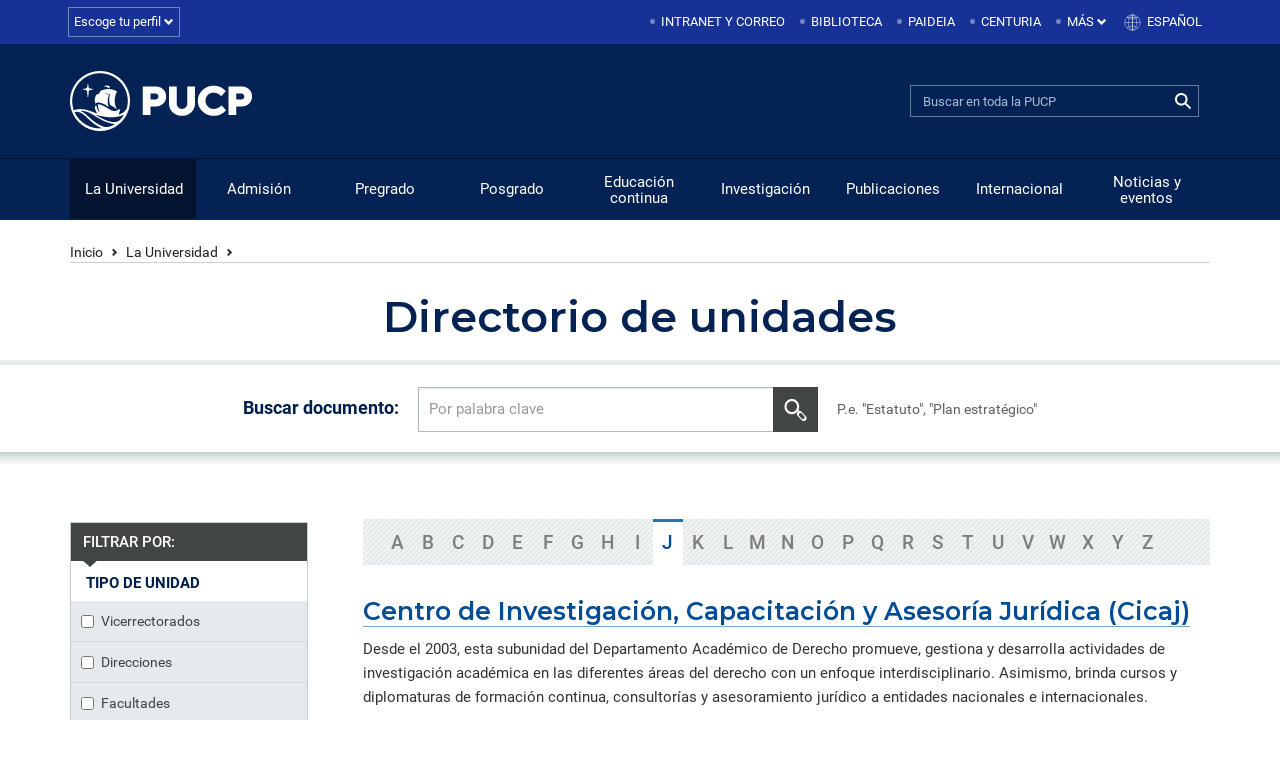

--- FILE ---
content_type: text/html; charset=UTF-8
request_url: https://www.pucp.edu.pe/la-universidad/directorio-de-unidades/?letra=J&tipo%5B%5D=Centros%20e%20Institutos
body_size: 17615
content:
<!DOCTYPE html>
<html lang="es">
<head>
    <!-- Google Tag Manager: Data Layer -->
    <script>
        dataLayer = [];
    </script>
    <!-- End Google Tag Manager: Data Layer -->


    <!-- Google Tag Manager: Container code -->
    <script>(function(w,d,s,l,i){w[l]=w[l]||[];w[l].push({'gtm.start':
            new Date().getTime(),event:'gtm.js'});var f=d.getElementsByTagName(s)[0],
            j=d.createElement(s),dl=l!='dataLayer'?'&l='+l:'';j.async=true;j.src=
            'https://www.googletagmanager.com/gtm.js?id='+i+dl;f.parentNode.insertBefore(j,f);
        })(window,document,'script','dataLayer','GTM-K7HRVWT');</script>
    <!-- End Google Tag Manager: Container code  -->
 

	<meta charset="utf-8">
	<meta http-equiv="X-UA-Compatible" content="IE=edge">
	<meta name="viewport" content="width=device-width, initial-scale=1, user-scalable=yes">
	<title>Directorio de unidades - PUCP | Pontificia Universidad Católica del Perú</title>
	<link rel="preconnect" href="https://fonts.gstatic.com">
	<link href="https://fonts.googleapis.com/css2?family=Montserrat:wght@600&display=swap" rel="stylesheet">
	
	<link href="https://www.pucp.edu.pe/wp-content/themes/home-theme/assets/css/bootstrap.css" rel="stylesheet">
	<link href="https://www.pucp.edu.pe/wp-content/themes/home-theme/style.css" rel="stylesheet">
	<script src="https://www.pucp.edu.pe/wp-content/themes/home-theme/assets/js/jquery-3.7.1.min.js"></script>

	<!--[if lt IE 9]>
		<script src="https://oss.maxcdn.com/html5shiv/3.7.2/html5shiv.min.js"></script>
		<script src="https://oss.maxcdn.com/respond/1.4.2/respond.min.js"></script>
	<![endif]-->

    	
    <meta name='robots' content='index, follow, max-image-preview:large, max-snippet:-1, max-video-preview:-1' />

	<!-- This site is optimized with the Yoast SEO plugin v26.6 - https://yoast.com/wordpress/plugins/seo/ -->
	<link rel="canonical" href="https://www.pucp.edu.pe/la-universidad/directorio-de-unidades/" />
	<meta property="og:locale" content="es_ES" />
	<meta property="og:type" content="article" />
	<meta property="og:title" content="Directorio de unidades - PUCP | Pontificia Universidad Católica del Perú" />
	<meta property="og:url" content="https://www.pucp.edu.pe/la-universidad/directorio-de-unidades/" />
	<meta property="og:site_name" content="PUCP | Pontificia Universidad Católica del Perú" />
	<meta property="og:image" content="https://s3.amazonaws.com/files.pucp.edu.pe/homepucp/uploads/2018/07/31161539/estudiantes.jpg" />
	<meta property="og:image:width" content="180" />
	<meta property="og:image:height" content="180" />
	<meta property="og:image:type" content="image/jpeg" />
	<meta name="twitter:card" content="summary_large_image" />
	<script type="application/ld+json" class="yoast-schema-graph">{"@context":"https://schema.org","@graph":[{"@type":"WebPage","@id":"https://www.pucp.edu.pe/la-universidad/directorio-de-unidades/","url":"https://www.pucp.edu.pe/la-universidad/directorio-de-unidades/","name":"Directorio de unidades - PUCP | Pontificia Universidad Católica del Perú","isPartOf":{"@id":"https://www.pucp.edu.pe/#website"},"datePublished":"2015-10-28T20:35:27+00:00","breadcrumb":{"@id":"https://www.pucp.edu.pe/la-universidad/directorio-de-unidades/#breadcrumb"},"inLanguage":"es","potentialAction":[{"@type":"ReadAction","target":["https://www.pucp.edu.pe/la-universidad/directorio-de-unidades/"]}]},{"@type":"BreadcrumbList","@id":"https://www.pucp.edu.pe/la-universidad/directorio-de-unidades/#breadcrumb","itemListElement":[{"@type":"ListItem","position":1,"name":"Portada","item":"https://www.pucp.edu.pe/"},{"@type":"ListItem","position":2,"name":"La Universidad","item":"https://www.pucp.edu.pe/la-universidad/"},{"@type":"ListItem","position":3,"name":"Directorio de unidades"}]},{"@type":"WebSite","@id":"https://www.pucp.edu.pe/#website","url":"https://www.pucp.edu.pe/","name":"PUCP | Pontificia Universidad Católica del Perú","description":"","potentialAction":[{"@type":"SearchAction","target":{"@type":"EntryPoint","urlTemplate":"https://www.pucp.edu.pe/?s={search_term_string}"},"query-input":{"@type":"PropertyValueSpecification","valueRequired":true,"valueName":"search_term_string"}}],"inLanguage":"es"}]}</script>
	<!-- / Yoast SEO plugin. -->


<link rel="alternate" title="oEmbed (JSON)" type="application/json+oembed" href="https://www.pucp.edu.pe/wp-json/oembed/1.0/embed?url=https%3A%2F%2Fwww.pucp.edu.pe%2Fla-universidad%2Fdirectorio-de-unidades%2F" />
<link rel="alternate" title="oEmbed (XML)" type="text/xml+oembed" href="https://www.pucp.edu.pe/wp-json/oembed/1.0/embed?url=https%3A%2F%2Fwww.pucp.edu.pe%2Fla-universidad%2Fdirectorio-de-unidades%2F&#038;format=xml" />
<style id='wp-img-auto-sizes-contain-inline-css' type='text/css'>
img:is([sizes=auto i],[sizes^="auto," i]){contain-intrinsic-size:3000px 1500px}
/*# sourceURL=wp-img-auto-sizes-contain-inline-css */
</style>
<style id='wp-emoji-styles-inline-css' type='text/css'>

	img.wp-smiley, img.emoji {
		display: inline !important;
		border: none !important;
		box-shadow: none !important;
		height: 1em !important;
		width: 1em !important;
		margin: 0 0.07em !important;
		vertical-align: -0.1em !important;
		background: none !important;
		padding: 0 !important;
	}
/*# sourceURL=wp-emoji-styles-inline-css */
</style>
<style id='wp-block-library-inline-css' type='text/css'>
:root{--wp-block-synced-color:#7a00df;--wp-block-synced-color--rgb:122,0,223;--wp-bound-block-color:var(--wp-block-synced-color);--wp-editor-canvas-background:#ddd;--wp-admin-theme-color:#007cba;--wp-admin-theme-color--rgb:0,124,186;--wp-admin-theme-color-darker-10:#006ba1;--wp-admin-theme-color-darker-10--rgb:0,107,160.5;--wp-admin-theme-color-darker-20:#005a87;--wp-admin-theme-color-darker-20--rgb:0,90,135;--wp-admin-border-width-focus:2px}@media (min-resolution:192dpi){:root{--wp-admin-border-width-focus:1.5px}}.wp-element-button{cursor:pointer}:root .has-very-light-gray-background-color{background-color:#eee}:root .has-very-dark-gray-background-color{background-color:#313131}:root .has-very-light-gray-color{color:#eee}:root .has-very-dark-gray-color{color:#313131}:root .has-vivid-green-cyan-to-vivid-cyan-blue-gradient-background{background:linear-gradient(135deg,#00d084,#0693e3)}:root .has-purple-crush-gradient-background{background:linear-gradient(135deg,#34e2e4,#4721fb 50%,#ab1dfe)}:root .has-hazy-dawn-gradient-background{background:linear-gradient(135deg,#faaca8,#dad0ec)}:root .has-subdued-olive-gradient-background{background:linear-gradient(135deg,#fafae1,#67a671)}:root .has-atomic-cream-gradient-background{background:linear-gradient(135deg,#fdd79a,#004a59)}:root .has-nightshade-gradient-background{background:linear-gradient(135deg,#330968,#31cdcf)}:root .has-midnight-gradient-background{background:linear-gradient(135deg,#020381,#2874fc)}:root{--wp--preset--font-size--normal:16px;--wp--preset--font-size--huge:42px}.has-regular-font-size{font-size:1em}.has-larger-font-size{font-size:2.625em}.has-normal-font-size{font-size:var(--wp--preset--font-size--normal)}.has-huge-font-size{font-size:var(--wp--preset--font-size--huge)}.has-text-align-center{text-align:center}.has-text-align-left{text-align:left}.has-text-align-right{text-align:right}.has-fit-text{white-space:nowrap!important}#end-resizable-editor-section{display:none}.aligncenter{clear:both}.items-justified-left{justify-content:flex-start}.items-justified-center{justify-content:center}.items-justified-right{justify-content:flex-end}.items-justified-space-between{justify-content:space-between}.screen-reader-text{border:0;clip-path:inset(50%);height:1px;margin:-1px;overflow:hidden;padding:0;position:absolute;width:1px;word-wrap:normal!important}.screen-reader-text:focus{background-color:#ddd;clip-path:none;color:#444;display:block;font-size:1em;height:auto;left:5px;line-height:normal;padding:15px 23px 14px;text-decoration:none;top:5px;width:auto;z-index:100000}html :where(.has-border-color){border-style:solid}html :where([style*=border-top-color]){border-top-style:solid}html :where([style*=border-right-color]){border-right-style:solid}html :where([style*=border-bottom-color]){border-bottom-style:solid}html :where([style*=border-left-color]){border-left-style:solid}html :where([style*=border-width]){border-style:solid}html :where([style*=border-top-width]){border-top-style:solid}html :where([style*=border-right-width]){border-right-style:solid}html :where([style*=border-bottom-width]){border-bottom-style:solid}html :where([style*=border-left-width]){border-left-style:solid}html :where(img[class*=wp-image-]){height:auto;max-width:100%}:where(figure){margin:0 0 1em}html :where(.is-position-sticky){--wp-admin--admin-bar--position-offset:var(--wp-admin--admin-bar--height,0px)}@media screen and (max-width:600px){html :where(.is-position-sticky){--wp-admin--admin-bar--position-offset:0px}}

/*# sourceURL=wp-block-library-inline-css */
</style><style id='global-styles-inline-css' type='text/css'>
:root{--wp--preset--aspect-ratio--square: 1;--wp--preset--aspect-ratio--4-3: 4/3;--wp--preset--aspect-ratio--3-4: 3/4;--wp--preset--aspect-ratio--3-2: 3/2;--wp--preset--aspect-ratio--2-3: 2/3;--wp--preset--aspect-ratio--16-9: 16/9;--wp--preset--aspect-ratio--9-16: 9/16;--wp--preset--color--black: #000000;--wp--preset--color--cyan-bluish-gray: #abb8c3;--wp--preset--color--white: #ffffff;--wp--preset--color--pale-pink: #f78da7;--wp--preset--color--vivid-red: #cf2e2e;--wp--preset--color--luminous-vivid-orange: #ff6900;--wp--preset--color--luminous-vivid-amber: #fcb900;--wp--preset--color--light-green-cyan: #7bdcb5;--wp--preset--color--vivid-green-cyan: #00d084;--wp--preset--color--pale-cyan-blue: #8ed1fc;--wp--preset--color--vivid-cyan-blue: #0693e3;--wp--preset--color--vivid-purple: #9b51e0;--wp--preset--gradient--vivid-cyan-blue-to-vivid-purple: linear-gradient(135deg,rgb(6,147,227) 0%,rgb(155,81,224) 100%);--wp--preset--gradient--light-green-cyan-to-vivid-green-cyan: linear-gradient(135deg,rgb(122,220,180) 0%,rgb(0,208,130) 100%);--wp--preset--gradient--luminous-vivid-amber-to-luminous-vivid-orange: linear-gradient(135deg,rgb(252,185,0) 0%,rgb(255,105,0) 100%);--wp--preset--gradient--luminous-vivid-orange-to-vivid-red: linear-gradient(135deg,rgb(255,105,0) 0%,rgb(207,46,46) 100%);--wp--preset--gradient--very-light-gray-to-cyan-bluish-gray: linear-gradient(135deg,rgb(238,238,238) 0%,rgb(169,184,195) 100%);--wp--preset--gradient--cool-to-warm-spectrum: linear-gradient(135deg,rgb(74,234,220) 0%,rgb(151,120,209) 20%,rgb(207,42,186) 40%,rgb(238,44,130) 60%,rgb(251,105,98) 80%,rgb(254,248,76) 100%);--wp--preset--gradient--blush-light-purple: linear-gradient(135deg,rgb(255,206,236) 0%,rgb(152,150,240) 100%);--wp--preset--gradient--blush-bordeaux: linear-gradient(135deg,rgb(254,205,165) 0%,rgb(254,45,45) 50%,rgb(107,0,62) 100%);--wp--preset--gradient--luminous-dusk: linear-gradient(135deg,rgb(255,203,112) 0%,rgb(199,81,192) 50%,rgb(65,88,208) 100%);--wp--preset--gradient--pale-ocean: linear-gradient(135deg,rgb(255,245,203) 0%,rgb(182,227,212) 50%,rgb(51,167,181) 100%);--wp--preset--gradient--electric-grass: linear-gradient(135deg,rgb(202,248,128) 0%,rgb(113,206,126) 100%);--wp--preset--gradient--midnight: linear-gradient(135deg,rgb(2,3,129) 0%,rgb(40,116,252) 100%);--wp--preset--font-size--small: 13px;--wp--preset--font-size--medium: 20px;--wp--preset--font-size--large: 36px;--wp--preset--font-size--x-large: 42px;--wp--preset--spacing--20: 0.44rem;--wp--preset--spacing--30: 0.67rem;--wp--preset--spacing--40: 1rem;--wp--preset--spacing--50: 1.5rem;--wp--preset--spacing--60: 2.25rem;--wp--preset--spacing--70: 3.38rem;--wp--preset--spacing--80: 5.06rem;--wp--preset--shadow--natural: 6px 6px 9px rgba(0, 0, 0, 0.2);--wp--preset--shadow--deep: 12px 12px 50px rgba(0, 0, 0, 0.4);--wp--preset--shadow--sharp: 6px 6px 0px rgba(0, 0, 0, 0.2);--wp--preset--shadow--outlined: 6px 6px 0px -3px rgb(255, 255, 255), 6px 6px rgb(0, 0, 0);--wp--preset--shadow--crisp: 6px 6px 0px rgb(0, 0, 0);}:where(.is-layout-flex){gap: 0.5em;}:where(.is-layout-grid){gap: 0.5em;}body .is-layout-flex{display: flex;}.is-layout-flex{flex-wrap: wrap;align-items: center;}.is-layout-flex > :is(*, div){margin: 0;}body .is-layout-grid{display: grid;}.is-layout-grid > :is(*, div){margin: 0;}:where(.wp-block-columns.is-layout-flex){gap: 2em;}:where(.wp-block-columns.is-layout-grid){gap: 2em;}:where(.wp-block-post-template.is-layout-flex){gap: 1.25em;}:where(.wp-block-post-template.is-layout-grid){gap: 1.25em;}.has-black-color{color: var(--wp--preset--color--black) !important;}.has-cyan-bluish-gray-color{color: var(--wp--preset--color--cyan-bluish-gray) !important;}.has-white-color{color: var(--wp--preset--color--white) !important;}.has-pale-pink-color{color: var(--wp--preset--color--pale-pink) !important;}.has-vivid-red-color{color: var(--wp--preset--color--vivid-red) !important;}.has-luminous-vivid-orange-color{color: var(--wp--preset--color--luminous-vivid-orange) !important;}.has-luminous-vivid-amber-color{color: var(--wp--preset--color--luminous-vivid-amber) !important;}.has-light-green-cyan-color{color: var(--wp--preset--color--light-green-cyan) !important;}.has-vivid-green-cyan-color{color: var(--wp--preset--color--vivid-green-cyan) !important;}.has-pale-cyan-blue-color{color: var(--wp--preset--color--pale-cyan-blue) !important;}.has-vivid-cyan-blue-color{color: var(--wp--preset--color--vivid-cyan-blue) !important;}.has-vivid-purple-color{color: var(--wp--preset--color--vivid-purple) !important;}.has-black-background-color{background-color: var(--wp--preset--color--black) !important;}.has-cyan-bluish-gray-background-color{background-color: var(--wp--preset--color--cyan-bluish-gray) !important;}.has-white-background-color{background-color: var(--wp--preset--color--white) !important;}.has-pale-pink-background-color{background-color: var(--wp--preset--color--pale-pink) !important;}.has-vivid-red-background-color{background-color: var(--wp--preset--color--vivid-red) !important;}.has-luminous-vivid-orange-background-color{background-color: var(--wp--preset--color--luminous-vivid-orange) !important;}.has-luminous-vivid-amber-background-color{background-color: var(--wp--preset--color--luminous-vivid-amber) !important;}.has-light-green-cyan-background-color{background-color: var(--wp--preset--color--light-green-cyan) !important;}.has-vivid-green-cyan-background-color{background-color: var(--wp--preset--color--vivid-green-cyan) !important;}.has-pale-cyan-blue-background-color{background-color: var(--wp--preset--color--pale-cyan-blue) !important;}.has-vivid-cyan-blue-background-color{background-color: var(--wp--preset--color--vivid-cyan-blue) !important;}.has-vivid-purple-background-color{background-color: var(--wp--preset--color--vivid-purple) !important;}.has-black-border-color{border-color: var(--wp--preset--color--black) !important;}.has-cyan-bluish-gray-border-color{border-color: var(--wp--preset--color--cyan-bluish-gray) !important;}.has-white-border-color{border-color: var(--wp--preset--color--white) !important;}.has-pale-pink-border-color{border-color: var(--wp--preset--color--pale-pink) !important;}.has-vivid-red-border-color{border-color: var(--wp--preset--color--vivid-red) !important;}.has-luminous-vivid-orange-border-color{border-color: var(--wp--preset--color--luminous-vivid-orange) !important;}.has-luminous-vivid-amber-border-color{border-color: var(--wp--preset--color--luminous-vivid-amber) !important;}.has-light-green-cyan-border-color{border-color: var(--wp--preset--color--light-green-cyan) !important;}.has-vivid-green-cyan-border-color{border-color: var(--wp--preset--color--vivid-green-cyan) !important;}.has-pale-cyan-blue-border-color{border-color: var(--wp--preset--color--pale-cyan-blue) !important;}.has-vivid-cyan-blue-border-color{border-color: var(--wp--preset--color--vivid-cyan-blue) !important;}.has-vivid-purple-border-color{border-color: var(--wp--preset--color--vivid-purple) !important;}.has-vivid-cyan-blue-to-vivid-purple-gradient-background{background: var(--wp--preset--gradient--vivid-cyan-blue-to-vivid-purple) !important;}.has-light-green-cyan-to-vivid-green-cyan-gradient-background{background: var(--wp--preset--gradient--light-green-cyan-to-vivid-green-cyan) !important;}.has-luminous-vivid-amber-to-luminous-vivid-orange-gradient-background{background: var(--wp--preset--gradient--luminous-vivid-amber-to-luminous-vivid-orange) !important;}.has-luminous-vivid-orange-to-vivid-red-gradient-background{background: var(--wp--preset--gradient--luminous-vivid-orange-to-vivid-red) !important;}.has-very-light-gray-to-cyan-bluish-gray-gradient-background{background: var(--wp--preset--gradient--very-light-gray-to-cyan-bluish-gray) !important;}.has-cool-to-warm-spectrum-gradient-background{background: var(--wp--preset--gradient--cool-to-warm-spectrum) !important;}.has-blush-light-purple-gradient-background{background: var(--wp--preset--gradient--blush-light-purple) !important;}.has-blush-bordeaux-gradient-background{background: var(--wp--preset--gradient--blush-bordeaux) !important;}.has-luminous-dusk-gradient-background{background: var(--wp--preset--gradient--luminous-dusk) !important;}.has-pale-ocean-gradient-background{background: var(--wp--preset--gradient--pale-ocean) !important;}.has-electric-grass-gradient-background{background: var(--wp--preset--gradient--electric-grass) !important;}.has-midnight-gradient-background{background: var(--wp--preset--gradient--midnight) !important;}.has-small-font-size{font-size: var(--wp--preset--font-size--small) !important;}.has-medium-font-size{font-size: var(--wp--preset--font-size--medium) !important;}.has-large-font-size{font-size: var(--wp--preset--font-size--large) !important;}.has-x-large-font-size{font-size: var(--wp--preset--font-size--x-large) !important;}
/*# sourceURL=global-styles-inline-css */
</style>

<style id='classic-theme-styles-inline-css' type='text/css'>
/*! This file is auto-generated */
.wp-block-button__link{color:#fff;background-color:#32373c;border-radius:9999px;box-shadow:none;text-decoration:none;padding:calc(.667em + 2px) calc(1.333em + 2px);font-size:1.125em}.wp-block-file__button{background:#32373c;color:#fff;text-decoration:none}
/*# sourceURL=/wp-includes/css/classic-themes.min.css */
</style>
<link rel="EditURI" type="application/rsd+xml" title="RSD" href="https://www.pucp.edu.pe/xmlrpc.php?rsd" />
<meta name="generator" content="WordPress 6.9" />
<link rel='shortlink' href='https://www.pucp.edu.pe/?p=17' />
<script language="javascript" type="text/javascript">
			 var style = document.createElement("style");
			 style.type = "text/css";
			 style.id = "antiClickjack";
			 if ("cssText" in style){
			   style.cssText = "body{display:none !important;}";
			 }else{
			   style.innerHTML = "body{display:none !important;}";
			}
			document.getElementsByTagName("head")[0].appendChild(style);

			if (top.document.domain === document.domain) {
			 var antiClickjack = document.getElementById("antiClickjack");
			 antiClickjack.parentNode.removeChild(antiClickjack);
			} else {
			 top.location = self.location;
			}
		  </script>    <script type="text/javascript">  var ajaxurl = 'https://www.pucp.edu.pe/wp-admin/admin-ajax.php'; </script>
<link rel="icon" href="https://s3.amazonaws.com/files.pucp.edu.pe/homepucp/uploads/2021/07/19020656/favicon-512px.png" sizes="32x32" />
<link rel="icon" href="https://s3.amazonaws.com/files.pucp.edu.pe/homepucp/uploads/2021/07/19020656/favicon-512px.png" sizes="192x192" />
<link rel="apple-touch-icon" href="https://s3.amazonaws.com/files.pucp.edu.pe/homepucp/uploads/2021/07/19020656/favicon-512px.png" />
<meta name="msapplication-TileImage" content="https://s3.amazonaws.com/files.pucp.edu.pe/homepucp/uploads/2021/07/19020656/favicon-512px.png" />
		<style type="text/css" id="wp-custom-css">
			@media (min-width:100px){
	.formato table tr td {
    border-top: 1px solid #D9DFE1;
    border-bottom: 1px solid #D9DFE1;
    border-right: 1px solid #D9DFE1;
    font-size: 15px;
    padding: 13px 12px;
    line-height: 1.3;
    vertical-align: top;
    background: #fff;
    max-width: 0;
}
	.imgt{
		object-fit:none;
		width:90px;
	}
	.formato h4 {
    font-size: 14px;
    color: #444;
    font-weight: 500;
}
	.formato p {
    line-height: 1.6;
    margin-bottom: 26px;
		font-size:12px;
}
	
}
@media (min-width:768px){
	.imgt{
		object-fit:none;
		width:auto;
	}
	.formato h4 {
    font-size: 21px;
    color: #444;
    font-weight: 500;
}
	.formato p {
    line-height: 1.6;
    margin-bottom: 26px;
		font-size:15px;
}
}		</style>
					
				
	<link rel="apple-touch-icon" sizes="57x57" href="https://s3.amazonaws.com/files.pucp.edu.pe/pucp-general/img-header/favicon/apple-icon-57x57.png">
	<link rel="apple-touch-icon" sizes="60x60" href="https://s3.amazonaws.com/files.pucp.edu.pe/pucp-general/img-header/favicon/apple-icon-60x60.png">
	<link rel="apple-touch-icon" sizes="72x72" href="https://s3.amazonaws.com/files.pucp.edu.pe/pucp-general/img-header/favicon/apple-icon-72x72.png">
	<link rel="apple-touch-icon" sizes="76x76" href="https://s3.amazonaws.com/files.pucp.edu.pe/pucp-general/img-header/favicon/apple-icon-76x76.png">
	<link rel="apple-touch-icon" sizes="114x114" href="https://s3.amazonaws.com/files.pucp.edu.pe/pucp-general/img-header/favicon/apple-icon-114x114.png">
	<link rel="apple-touch-icon" sizes="120x120" href="https://s3.amazonaws.com/files.pucp.edu.pe/pucp-general/img-header/favicon/apple-icon-120x120.png">
	<link rel="apple-touch-icon" sizes="144x144" href="https://s3.amazonaws.com/files.pucp.edu.pe/pucp-general/img-header/favicon/apple-icon-144x144.png">
	<link rel="apple-touch-icon" sizes="152x152" href="https://s3.amazonaws.com/files.pucp.edu.pe/pucp-general/img-header/favicon/apple-icon-152x152.png">
	<link rel="apple-touch-icon" sizes="180x180" href="https://s3.amazonaws.com/files.pucp.edu.pe/pucp-general/img-header/favicon/apple-icon-180x180.png">
	<link rel="icon" type="image/png" sizes="192x192"  href="https://s3.amazonaws.com/files.pucp.edu.pe/pucp-general/img-header/favicon/android-icon-192x192.png">
	<link rel="icon" type="image/png" sizes="32x32" href="https://s3.amazonaws.com/files.pucp.edu.pe/pucp-general/img-header/favicon/favicon-32x32.png">
	<link rel="icon" type="image/png" sizes="96x96" href="https://s3.amazonaws.com/files.pucp.edu.pe/pucp-general/img-header/favicon/favicon-96x96.png">
	<link rel="icon" type="image/png" sizes="16x16" href="https://s3.amazonaws.com/files.pucp.edu.pe/pucp-general/img-header/favicon/favicon-16x16.png">
	<link rel="manifest" href="https://s3.amazonaws.com/files.pucp.edu.pe/pucp-general/img-header/favicon/manifest.json">
	<link rel="shortcut icon" href="https://s3.amazonaws.com/files.pucp.edu.pe/pucp-general/img-header/favicon/favicon.ico">
	<link rel="icon" type="image/png" href="https://s3.amazonaws.com/files.pucp.edu.pe/pucp-general/img-header/favicon/favicon-32x32.png" sizes="32x32">
	<meta name="msapplication-TileColor" content="#ffffff">
	<meta name="msapplication-TileImage" content="https://s3.amazonaws.com/files.pucp.edu.pe/pucp-general/img-header/favicon/ms-icon-144x144.png">
	<meta name="theme-color" content="#ffffff">
	
	<meta name="twitter:image" content="https://files.pucp.education/homepucp/uploads/2018/07/31161539/estudiantes.jpg" />
	<meta name="facebook-domain-verification" content="bbhgz6c6sqpfi9bx0had62nrux96a5" />
	<meta  name="twitter: creator"  content = "@PUCP" />

	<style>
		/*ul.bandx{
			float: right;
            padding: 0 !important;
            margin: 0;
		}
		ul.bandx li{
			list-style: none;
			}
		ul.bandx ul.dropdown-menu li a{
            border-bottom: 1px solid rgba(0, 0, 0, 0.15);
            padding: 5px;
            margin: 5px;
            color: #116AAE;
        }
        ul.bandx ul.dropdown-menu li a:hover{
            background-color: #5896C5;
            color: #fff;
		}
		ul.bandx li.dropdown a:before{
			background: none !important;
		}
		ul.bandx li a.dropdown-toggle.idiomamovil{
			background-size: auto 16px;
			background-position-x: 6px;
			background-position-y: 10px;
			background-image: url("https://files.pucp.education/homepucp/icon-idiomas.png");
			background-repeat: no-repeat;
            padding: 9px 4px 9px 27px;
            display: inline-block;
            text-transform: uppercase;
            font-size: 13px;
		}
		ul.bandx li a.dropdown-toggle.idiomamovil:hover{
			background-size: auto 16px;
			background-position-x: 6px;
			background-position-y: 10px;
            background-image: url(https://files.pucp.education/homepucp/icon-idiomas-hover.png) !important;
            background-repeat: no-repeat;
            background-color: #5896C5 !important;
			color: #fff;
		}
		a.dropdown-toggle.idioma{
			width: 93px;
			height: auto;
			background-color: rgba(0, 0, 0, 0);
			background-position-x: 6px;
			background-position-y: 10px;
			background-repeat: no-repeat;
			background-image: url("https://files.pucp.education/homepucp/icon-idiomas.png");
			background-size: auto 16px;
			padding-left: 20px;
		}
		a.dropdown-toggle.idioma:hover{
			background-color: #5896C5 !important;
			background-position-x: 6px  !important;
			background-position-y: 10px !important;
			background-repeat: no-repeat  !important;
			background-image: url("https://files.pucp.education/homepucp/icon-idiomas-hover.png") !important;
			background-size: auto 16px !important;
		}




		#idio_qu{
			display:none;
		}*/
			ul.bandx{
			float: right;
            padding: 0 !important;
            margin: 0;
		}
		ul.bandx li{
			list-style: none;
			}
		ul.bandx ul.dropdown-menu li a{
            border-bottom: 1px solid rgba(0, 0, 0, 0.15);
            padding: 5px;
            margin: 5px;
            color: #116AAE;
        }
        ul.bandx ul.dropdown-menu li a:hover{
            background-color: #5896C5;
            color: #fff;
		}
		ul.bandx li.dropdown a:before{
			background: none !important;
		}
		/*ul.bandx li a.dropdown-toggle.idiomamovil{
			background-size: auto 16px;
			background-position-x: 6px;
			background-position-y: 10px;
			background-image: url("https://files.pucp.education/homepucp/icon-idiomas.png");
			background-repeat: no-repeat;
            padding: 9px 4px 9px 27px;
            display: inline-block;
            text-transform: uppercase;
            font-size: 13px;
		}
		ul.bandx li a.dropdown-toggle.idiomamovil:hover{
			background-size: auto 16px;
			background-position-x: 6px;
			background-position-y: 10px;
            background-image: url(https://files.pucp.education/homepucp/icon-idiomas-hover.png) !important;
            background-repeat: no-repeat;
            background-color: #5896C5 !important;
			color: #fff;
		}*/
		/* a.dropdown-toggle.idioma{
			width: 93px;
			height: auto;
			background-color: rgba(0, 0, 0, 0);
			background-position-x: 6px;
			background-position-y: 10px;
			background-repeat: no-repeat;
			background-image: url("https://files.pucp.education/homepucp/icon-idiomas.png");
			background-size: auto 16px;
			padding-left: 20px;
		} */
		/* a.dropdown-toggle.idioma:hover{
			background-color: #5896C5 !important;
			background-position-x: 6px  !important;
			background-position-y: 10px !important;
			background-repeat: no-repeat  !important;
			background-image: url("https://files.pucp.education/homepucp/icon-idiomas-hover.png") !important;
			background-size: auto 16px !important;
		} */

		#idio_qu{
			display:none;
		}
	</style>
	<meta name="google-site-verification" content="BOdUGhI8p18YXQiyI1_2bT7j6x_Szz9am8U_GsH5_tY" />
</head>
<body class="wp-singular page-template-default page page-id-17 page-child parent-pageid-2 wp-theme-home-theme">
<!-- Google Tag Manager (noscript) -->
<noscript><iframe src="https://www.googletagmanager.com/ns.html?id=GTM-K7HRVWT" height="0" width="0" style="display:none;visibility:hidden"></iframe></noscript>
<!-- End Google Tag Manager (noscript) -->

<script>
  (function(i,s,o,g,r,a,m){i['GoogleAnalyticsObject']=r;i[r]=i[r]||function(){
  (i[r].q=i[r].q||[]).push(arguments)},i[r].l=1*new Date();a=s.createElement(o),
  m=s.getElementsByTagName(o)[0];a.async=1;a.src=g;m.parentNode.insertBefore(a,m)
  })(window,document,'script','https://www.google-analytics.com/analytics.js','ga');

  ga('create', 'UA-2471788-6', 'auto');
  ga('send', 'pageview');

</script>
<header>
	<div class="wrapper-barrasup">
		<div class="container">
			<div class="row barrasup">
				<div class="btn-group">
                    <a aria-expanded="false" href="#" class="btn btn-default dropdown-toggle" data-toggle="dropdown">
                        Escoge tu perfil
                        <span class="glyphicon glyphicon-chevron-down"></span>
                    </a>
                   <!-- <ul class="dropdown-menu dropdown-menu-right">
                        <li>
                        	<a href="https://www.pucp.edu.pe/admision/admision-pregrado/modalidades-de-admision/">Postulantes</a></li
                        	><li><a href="https://estudiante.pucp.edu.pe/">Estudiantes</a></li>
                        	<li><a href="https://profesorado.pucp.edu.pe/">Profesorado</a></li>
                        	<li><a href="https://administrativo.pucp.edu.pe/">Administrativo</a></li>
                    </ul>-->
                    <ul class="dropdown-menu dropdown-menu-right">
                    <li><a href="https://www.pucp.edu.pe/admision/admision-pregrado/modalidades-de-admision/" id="topPostulantes">Postulantes</a></li><li><a href="http://estudiante.pucp.edu.pe/" id="topEstudiantes">Estudiantes</a></li><li><a href="http://profesorado.pucp.edu.pe/" id="topProfesorado">Profesorado</a></li><li><a href="https://administrativo.pucp.edu.pe/" id="topAdministrativo">Administrativo</a></li>
                </ul>                </div>
				<div class="col-sm-12 menu-acce text-right hidden-xs">
                    <ul class="nav nav-pills pull-right"><li role="menuitem"><a rel="noopener noreferrer" target="_blank" href="http://intranet.pucp.edu.pe">Intranet y correo</a></li><li role="menuitem"><a rel="noopener noreferrer" target="_blank" href="http://biblioteca.pucp.edu.pe">Biblioteca</a></li><li role="menuitem"><a rel="noopener noreferrer" target="_blank" href="http://paideia.pucp.edu.pe">Paideia</a></li><li role="menuitem"><a rel="noopener noreferrer" target="_blank" href="https://centuria.pucp.edu.pe/">Centuria</a></li>
                                <li class="dropdown" id="more-dropdown">
                                    <a aria-expanded="false" class="dropdown-toggle" data-toggle="dropdown" href="#">
                                        Más <span class="glyphicon glyphicon-chevron-down"></span>
                                    </a>
                                    <ul class="dropdown-menu dropdown-menu-right"><li role="menuitem"><a rel="noopener noreferrer" target="_blank" href="https://empleabilidad.pucp.edu.pe/">Empleabilidad</a></li><li role="menuitem"><a rel="noopener noreferrer" target="_blank" href="http://blog.pucp.edu.pe/">Blogs PUCP</a></li><li role="menuitem"><a rel="noopener noreferrer" target="_blank" href="https://www.pucp.edu.pe/la-universidad/directorio-de-unidades/">Directorio de unidades</a></li><li role="menuitem"><a rel="noopener noreferrer" target="_blank" href="https://www.pucp.edu.pe/la-universidad/directorio-de-servicios/">Directorio de servicios</a></li><li role="menuitem"><a rel="noopener noreferrer" target="_blank" href="https://www.pucp.edu.pe/certificaciones/">Certificaciones digitales</a></li><li role="menuitem"><a rel="noopener noreferrer" target="_blank" href="https://www.pucp.edu.pe/la-universidad/herramientas-informaticas/">Ver más herramientas informáticas</a></li></ul>
                                </li>

                                   <li class="dropdown">
            <a aria-expanded="false" class="dropdown-toggle idioma" data-toggle="dropdown" href="#">
                Español
            </a>
            <ul class="dropdown-menu dropdown-menu-right">
                <li> <a id="idio_es" class="dropdown-item" href="#">Español</a> </li><li> <a id="idio_en" class="dropdown-item" href="https://www.pucp.edu.pe/en/la-universidad/directorio-de-unidades/?letra=J&tipo%5B%5D=Centros%20e%20Institutos">English</a> </li>
            </ul>
          </li>

                                </ul>				</div>
                <div class="col-sm-12 menu-acce top-mov text-right visible-xs">
                    <a aria-expanded="true" role="button" data-toggle="dropdown" class="dropdown-toggle" href="#">Servicios   <span class="glyphicon glyphicon-chevron-down"></span></a>
                    <ul role="menu" class="dropdown-menu nav">
                        <li role="menuitem"><a rel="noopener noreferrer" target="_blank" href="http://intranet.pucp.edu.pe">Intranet y correo</a></li><li role="menuitem"><a rel="noopener noreferrer" target="_blank" href="http://biblioteca.pucp.edu.pe">Biblioteca</a></li><li role="menuitem"><a rel="noopener noreferrer" target="_blank" href="http://paideia.pucp.edu.pe">Paideia</a></li><li role="menuitem"><a rel="noopener noreferrer" target="_blank" href="https://centuria.pucp.edu.pe/">Centuria</a></li><li role="menuitem"><a rel="noopener noreferrer" target="_blank" href="https://empleabilidad.pucp.edu.pe/">Empleabilidad</a></li><li role="menuitem"><a rel="noopener noreferrer" target="_blank" href="http://blog.pucp.edu.pe/">Blogs PUCP</a></li><li role="menuitem"><a rel="noopener noreferrer" target="_blank" href="https://www.pucp.edu.pe/la-universidad/directorio-de-unidades/">Directorio de unidades</a></li><li role="menuitem"><a rel="noopener noreferrer" target="_blank" href="https://www.pucp.edu.pe/la-universidad/directorio-de-servicios/">Directorio de servicios</a></li><li role="menuitem"><a rel="noopener noreferrer" target="_blank" href="https://www.pucp.edu.pe/certificaciones/">Certificaciones digitales</a></li><li role="menuitem"><a rel="noopener noreferrer" target="_blank" href="https://www.pucp.edu.pe/la-universidad/herramientas-informaticas/">Ver más herramientas informáticas</a></li>					</ul>
					<ul class="bandx"><li class="dropdown">
            <a aria-expanded="false" class="dropdown-toggle idiomamovil" data-toggle="dropdown" href="#">
                Español
            </a>
            <ul class="dropdown-menu dropdown-menu-right">
                <li> <a id="idio_es" class="dropdown-item" href="#">Español</a> </li><li> <a id="idio_en" class="dropdown-item" href="https://www.pucp.edu.pe/en/la-universidad/directorio-de-unidades/?letra=J&tipo%5B%5D=Centros%20e%20Institutos">English</a> </li>
            </ul>
          </li></ul>                </div>
			</div>
		</div>
	</div>
	<div class="wrapper-logos-blank"></div>
	<div class="wrapper-logos">
		<div class="container">
			<div class="row logos">
				<div class="col-sm-6 line-height-0">
					<h1>
						<a href="https://www.pucp.edu.pe/" class="logo-pucp">
							<img src="https://s3.amazonaws.com/files.pucp.edu.pe/pucp-general/img-header/logo-pucp-new.svg" alt="Pontificia Universidad Católica del Perú" /> 
						</a>
					</h1>
				</div>
				<div class="col-sm-6 hidden-xs">
					<div class="input-group busca-campos pull-right">
                      <form action="#" onsubmit="javascript:cargaBuscar2(); return false;">
						<label for="movil-input2" class="sr-only">buscar</label>
						<input name="busca" id="movil-input2" style="width: 86%" class="form-control" placeholder="Buscar en toda la PUCP" type="text" title="search">
						<span class="input-group-btn" title="search">
							<button class="btn btn-default" type="submit"><span>buscar</span></button>
						</span>
                      </form>
					</div>
				</div>
			</div>
		</div>
	</div>
	<div class="wrapper-menu-prin-blank"></div>
	<div class="wrapper-menu-prin">
		<div class="container">
			<div class="row">
				<div class="col-lg-12">
					<nav class="navbar navbar-default menu-prin">
						<div class="navbar-header">
							<button type="button" class="navbar-toggle" data-toggle="collapse" data-target=".navbar-responsive-collapse">
								<span class="icon-bar">linea1</span>
								<span class="icon-bar">linea2</span>
								<span class="icon-bar">linea3</span>
							</button>
							<!--<div class="input-group busca-campos pull-right solo-celu">
                                <form action="#" onsubmit="javascript:cargaBuscar(); return false;">
                                    <span class="lupa" id="movil-lupa"></span>
                                    <input id="movil-input" name="busca" class="form-control" placeholder="" type="text">
                                    <span class="input-group-btn" id="movil-submit">
                                        <button class="btn btn-default" type="submit"><span></span></button>
                                    </span>
                                </form>
                                <script type="text/javascript">
                                    function cargaBuscar(){
                                        $busca = jQuery('#movil-input').val();
                                        window.document.location.href='https://www.pucp.edu.pe/?s=buscar&q='+$busca;
                                    }
                                    function cargaBuscar2(){
                                        $busca = jQuery('#movil-input2').val();
                                        window.document.location.href='https://www.pucp.edu.pe/?s=buscar&q='+$busca;
                                    }
                                </script>
							</div>-->
						</div>
						<div class="navbar-collapse collapse navbar-responsive-collapse">
							<ul class="nav navbar-nav">
								<li class=" active " id="741"><a href="https://www.pucp.edu.pe/la-universidad/">La Universidad</a>
                    <div class="submenu submenu-1">
                        <div class="container-fluid">
                            <div class="row">
                                <div class="col-sm-6 submenu-bloque">
                                    <div class="row">
                                        <div class="col-lg-5 col-md-6 submenu-bloque"><div id="750" class="a-prin"><a target="" rel="noopener noreferrer" href="https://www.pucp.edu.pe/la-universidad/nuestra-universidad/">Nuestra universidad</a><p></p></div><ul><li id="752"><a target="" rel="noopener noreferrer" href="https://www.pucp.edu.pe/la-universidad/nuestra-universidad/mision-vision-y-valores/">Misión, visión y valores</a></li><li id="5577"><a target="" rel="noopener noreferrer" href="https://www.pucp.edu.pe/documento/estatuto/">Estatuto</a></li><li id="17500"><a target="_blank" rel="noopener noreferrer" href="https://s3.amazonaws.com/files.pucp.edu.pe/homepucp/uploads/2016/08/13203929/Modelo-Educativo-2023-web.pdf">Modelo Educativo</a></li><li id="15426"><a target="_blank" rel="noopener noreferrer" href="https://reglamentodisciplinario.pucp.edu.pe/">Reglamento Unificado de Procedimientos Disciplinarios</a></li><li id="753"><a target="" rel="noopener noreferrer" href="https://www.pucp.edu.pe/la-universidad/nuestra-universidad/acreditacion-institucional/">Acreditación Institucional</a></li><li id="12703"><a target="" rel="noopener noreferrer" href="https://www.pucp.edu.pe/la-universidad/nuestra-universidad/transparencia/">Portal de Transparencia</a></li><li id="18306"><a target="" rel="noopener noreferrer" href="https://www.pucp.edu.pe/la-universidad/nuestra-universidad/comite-electoral-universitario/">Comité Electoral Universitario</a></li><li id="18989"><a target="_blank" rel="noopener noreferrer" href="https://defensoria.pucp.edu.pe/">Defensoría Universitaria</a></li><li id="764"><a target="" rel="noopener noreferrer" href="https://www.pucp.edu.pe/la-universidad/nuestra-universidad/pucp-cifras/">PUCP en Cifras</a></li><li id="754"><a target="" rel="noopener noreferrer" href="https://www.pucp.edu.pe/la-universidad/nuestra-universidad/historia/">Historia</a></li><li id="758"><a target="" rel="noopener noreferrer" href="https://www.pucp.edu.pe/la-universidad/nuestra-universidad/distinciones/">Distinciones</a></li></ul></div>
                                        <div class="col-lg-7 col-md-6 submenu-bloque"><div id="765" class="a-prin"><a target="" rel="noopener noreferrer" href="https://www.pucp.edu.pe/la-universidad/organos-de-gobierno-y-autoridades/">Órganos de gobierno y autoridades</a><p></p></div><ul><li id="766"><a target="" rel="noopener noreferrer" href="https://www.pucp.edu.pe/la-universidad/organos-de-gobierno-y-autoridades/asamblea-universitaria/">Asamblea Universitaria</a></li><li id="767"><a target="" rel="noopener noreferrer" href="https://www.pucp.edu.pe/la-universidad/organos-de-gobierno-y-autoridades/consejo-universitario/">Consejo Universitario</a></li><li id="768"><a target="" rel="noopener noreferrer" href="https://www.pucp.edu.pe/la-universidad/organos-de-gobierno-y-autoridades/rector-y-vicerrectores/">Rector y Vicerrectores</a></li><li id="773"><a target="" rel="noopener noreferrer" href="https://www.pucp.edu.pe/la-universidad/organos-de-gobierno-y-autoridades/decanos/">Decanos</a></li><li id="774"><a target="" rel="noopener noreferrer" href="https://www.pucp.edu.pe/la-universidad/organos-de-gobierno-y-autoridades/jefes-de-departamento/">Jefes de Departamento</a></li><li id="775"><a target="" rel="noopener noreferrer" href="https://www.pucp.edu.pe/la-universidad/organos-de-gobierno-y-autoridades/directores-academicos/">Directores Académicos</a></li><li id="776"><a target="" rel="noopener noreferrer" href="https://www.pucp.edu.pe/la-universidad/organos-de-gobierno-y-autoridades/gran-canciller-y-representantes-de-la-iglesia/">Autoridades de la Iglesia</a></li></ul></div>
                                    </div>
                                </div>
                                <div class="col-sm-6 submenu-bloque">
                                    <div class="row">
                                        <div class="col-md-6 submenu-bloque"><div id="777" class="a-prin"><a target="" rel="noopener noreferrer" href="https://www.pucp.edu.pe/la-universidad/documentos/">Documentos</a><p>Reglamentos, políticas y guías académicas y administrativas.</p></div><div id="778" class="a-prin"><a target="" rel="noopener noreferrer" href="https://www.pucp.edu.pe/la-universidad/responsabilidad-social/">Responsabilidad social</a><p>Impulsa el intercambio y el aprendizaje entre la PUCP y la sociedad.</p></div><div id="779" class="a-prin"><a target="" rel="noopener noreferrer" href="https://www.pucp.edu.pe/la-universidad/directorio-de-unidades/">Directorio de unidades</a><p>Información de contacto de las oficinas, direcciones y otras unidades.</p></div><div id="780" class="a-prin"><a target="" rel="noopener noreferrer" href="https://www.pucp.edu.pe/la-universidad/directorio-de-servicios/">Directorio de servicios</a><p>Servicios académicos, de salud, consultorías, capacitaciones e instalaciones.</p></div></div>
                                        <div class="col-md-6 submenu-bloque"><div id="782" class="a-prin"><a target="" rel="noopener noreferrer" href="https://www.pucp.edu.pe/la-universidad/directorio-de-personas/">Directorio de personas</a><p>Permite ubicar y contactar a los diferentes miembros de la comunidad universitaria.</p></div><div id="781" class="a-prin"><a target="" rel="noopener noreferrer" href="https://www.pucp.edu.pe/la-universidad/herramientas-informaticas/">Herramientas informáticas</a><p>Recursos informáticos para fines académicos.</p></div><div id="785" class="a-prin"><a target="" rel="noopener noreferrer" href="https://www.pucp.edu.pe/la-universidad/mapa-del-campus/">Mapa del campus</a><p>Brinda la ubicación exacta de todas las instalaciones de la PUCP, dentro y fuera del campus.</p></div><div id="3371" class="a-prin"><a target="" rel="noopener noreferrer" href="https://www.pucp.edu.pe/la-universidad/asociaciones-redes/">Asociaciones y redes</a><p>Información sobre los vínculos de la PUCP con instituciones nacionales e internacionales.</p></div></div>
                                    </div>
                                </div>
                            </div>
                        </div>
                    </div></li><li class=" " id="1737"><a href="https://www.pucp.edu.pe/admision">Admisión</a>
                    <div class="submenu submenu-3">
                        <div class="container-fluid">
                            <div class="row">
                                <div class="col-sm-6 submenu-bloque">
                                    <div class="row">
                                        <div class="col-md-6 submenu-bloque"><div id="1945" class="a-prin"><a target="" rel="noopener noreferrer" href="https://admision.pucp.edu.pe/">Admisión Pregrado</a><p></p></div><ul><li id="18298"><a target="" rel="noopener noreferrer" href="https://admision.pucp.edu.pe/">¿Por qué estudiar en la PUCP?</a></li><li id="18299"><a target="" rel="noopener noreferrer" href="https://admision.pucp.edu.pe/carreras">Nuestras Carreras</a></li><li id="18300"><a target="" rel="noopener noreferrer" href="https://admision.pucp.edu.pe/guia-del-postulante">Guía del Postulante</a></li><li id="18301"><a target="" rel="noopener noreferrer" href="https://admision.pucp.edu.pe/becas-y-pensiones">Becas y Pensiones</a></li><li id="18302"><a target="" rel="noopener noreferrer" href="https://www.pucp.edu.pe/admision/admision-pregrado/vacantes-y-plazas/informacion/">Vacantes y plazas</a></li></ul></div>
                                        <div class="col-md-6 submenu-bloque"><div id="1946" class="a-prin"><a target="_blank" rel="noopener noreferrer" href="https://posgrado.pucp.edu.pe/admision/">Admisión Posgrado</a><p></p></div><ul><li id="1951"><a target="_blank" rel="noopener noreferrer" href="https://posgrado.pucp.edu.pe/maestrias/?convocatoria=1">Maestrías en convocatoria</a></li><li id="16617"><a target="_blank" rel="noopener noreferrer" href="https://posgrado.pucp.edu.pe/doctorados/?convocatoria=1">Doctorados en convocatoria</a></li><li id="1954"><a target="_blank" rel="noopener noreferrer" href="https://posgrado.pucp.edu.pe/admision/admision-para-alumnos-libres/guia-para-el-proceso-de-admision/">Admisión para Alumnos Libres</a></li></ul></div>
                                    </div>
                                </div>
                            </div>
                        </div>
                    </div></li><li class=" " id="742"><a href="https://www.pucp.edu.pe/pregrado/">Pregrado</a>
                    <div class="submenu submenu-9">
                        <div class="container-fluid">
                            <div class="row">
                                <div class="col-sm-6 submenu-bloque">
                                    <div class="row">
                                        <div class="col-md-6 submenu-bloque"><div id="5411" class="a-prin"><a target="" rel="noopener noreferrer" href="https://www.pucp.edu.pe/pregrado/carreras/por-lista/">Carreras</a><p>Conoce nuestras carreras y sus planes de estudio.</p></div></div>
                                        <div class="col-md-6 submenu-bloque"><div id="5412" class="a-prin"><a target="" rel="noopener noreferrer" href="https://www.pucp.edu.pe/pregrado/carreras/por-facultad/">Facultades</a><p>Conoce las facultades de la Universidad.</p></div></div>
                                    </div>
                                </div>
                                <div class="col-sm-6 submenu-bloque">
                                    <div class="row">
                                        <div class="col-md-6 submenu-bloque"><div id="2160" class="a-prin"><a target="" rel="noopener noreferrer" href="https://www.pucp.edu.pe/pregrado/becas/">Becas</a><p>Puedes postular a programas de apoyo financiero para alumnos y postulantes de pregrado.</p></div></div>
                                        <div class="col-md-6 submenu-bloque"><div id="2162" class="a-prin"><a target="" rel="noopener noreferrer" href="http://estudiante.pucp.edu.pe/">Información para el estudiante</a><p>Consulta toda la información para estudiantes en nuestro portal del estudiante.</p></div></div>
                                    </div>
                                </div>
                            </div>
                        </div>
                    </div></li><li class=" " id="1701"><a href="https://www.pucp.edu.pe/posgrado/">Posgrado</a>
                    <div class="submenu submenu-8">
                        <div class="container-fluid">
                            <div class="row">
                                <div class="col-sm-6 submenu-bloque">
                                    <div class="row">
                                        <div class="col-md-6 submenu-bloque"><div id="2164" class="a-prin"><a target="_blank" rel="noopener noreferrer" href="http://posgrado.pucp.edu.pe/doctorados/">Doctorados</a><p>Todos nuestros doctorados en la Escuela de Posgrado y CENTRUM</p></div></div>
                                        <div class="col-md-6 submenu-bloque"><div id="2165" class="a-prin"><a target="_blank" rel="noopener noreferrer" href="http://posgrado.pucp.edu.pe/maestrias/">Maestrías</a><p>Nuestras maestrías en diferentes áreas del conocimiento en la Escuela de Posgrado y CENTRUM</p></div></div>
                                    </div>
                                </div>
                                <div class="col-sm-6 submenu-bloque">
                                    <div class="row">
                                        <div class="col-md-6 submenu-bloque"><div id="9597" class="a-prin"><a target="_blank" rel="noopener noreferrer" href="https://posgrado.pucp.edu.pe/internacionalizacion/posgrado-internacional/">Posgrado internacional</a><p>Convenios internacionales vinculados a programas de movilidad estudiantil y de doble grado</p></div></div>
                                        <div class="col-md-6 submenu-bloque"><div id="3538" class="a-prin"><a target="_blank" rel="noopener noreferrer" href="https://posgrado.pucp.edu.pe/becas-y-beneficios/">Becas</a><p>La PUCP ofrece becas y fondos de apoyo económico destinados a los alumnos de posgrado para su formación profesional e investigaciones.</p></div></div>
                                    </div>
                                </div>
                                <div class="col-sm-6 submenu-bloque" style="border-left: none;">
                                    <div class="row">
                                        <div class="col-md-6 submenu-bloque"><div id="3119" class="a-prin"><a target="_blank" rel="noopener noreferrer" href="http://centrum.pucp.edu.pe/">CENTRUM Católica</a><p>Nuestra escuela de negocios ofrece programas de posgrado y formación ejecutiva.</p></div></div>
                                        <div class="col-md-6 submenu-bloque"><div id="3118" class="a-prin"><a target="_blank" rel="noopener noreferrer" href="http://escuela.pucp.edu.pe/gobierno/">Escuela de Gobierno</a><p>Brinda programas de posgrado y formación continua en ciencia política y gobierno.</p></div></div>
                                    </div>
                                </div>
                            </div>
                        </div>
                    </div></li><li class="dos-lineas " id="745"><a href="https://www.pucp.edu.pe/formacion-continua/">Educación continua</a>
                    <div class="submenu submenu-8">
                        <div class="container-fluid">
                            <div class="row">
                                <div class="col-sm-6 submenu-bloque">
                                    <div class="row">
                                        <div class="col-md-6 submenu-bloque"><div id="14116" class="a-prin"><a target="_blank" rel="noopener noreferrer" href="https://educacioncontinua.pucp.edu.pe/">Diplomaturas y programas</a><p>Programas de mediana duración con la más variada oferta temática para un continuo desarrollo profesional</p></div></div>
                                        <div class="col-md-6 submenu-bloque"><div id="17912" class="a-prin"><a target="_blank" rel="noopener noreferrer" href="https://educacioncontinua.pucp.edu.pe/oferta-academica/?tipo%5B%5D=cursos-y-talleres&tipo%5B%5D=talleres">Cursos y talleres</a><p>Programas de corta duración para el aprendizaje práctico aplicado al ámbito profesional y personal</p></div></div>
                                    </div>
                                </div>
                                <div class="col-sm-6 submenu-bloque">
                                    <div class="row">
                                        <div class="col-md-6 submenu-bloque"><div id="17917" class="a-prin"><a target="_blank" rel="noopener noreferrer" href="https://educacioncontinua.pucp.edu.pe/idiomas/">Cursos de idiomas</a><p>Cursos de inglés, portugués, quechua, español para extranjeros y chino.</p></div></div>
                                        <div class="col-md-6 submenu-bloque"><div id="1552" class="a-prin"><a target="" rel="noopener noreferrer" href="https://www.pucp.edu.pe/formacion-continua/sobre-la-formacion-continua-en-la-pucp/">Sobre la Formación Continua en la PUCP</a><p>Conoce las ventajas de llevar un programa de Formación Continua en la PUCP</p></div></div>
                                    </div>
                                </div>
                                <div class="col-sm-6 submenu-bloque" style="border-left: none;">
                                    <div class="row">
                                        <div class="col-md-6 submenu-bloque"></div>
                                        <div class="col-md-6 submenu-bloque"></div>
                                    </div>
                                </div>
                            </div>
                        </div>
                    </div></li><li class=" " id="1728"><a href="https://www.pucp.edu.pe/investigacion/">Investigación</a>
                    <div class="submenu submenu-6">
                        <div class="container-fluid">
                            <div class="row">
                                <div class="col-sm-6 submenu-bloque">
                                    <div class="row">
                                        <div class="col-md-6 submenu-bloque"><div id="2175" class="a-prin"><a target="_blank" rel="noopener noreferrer" href="http://investigacion.pucp.edu.pe/investigacion/">Investigación</a><p>Generamos conocimiento para resolver problemas sociales, científicos y tecnológicos, aportando al desarrollo local y global.</p></div></div>
                                        <div class="col-md-6 submenu-bloque"><div id="2176" class="a-prin"><a target="" rel="noopener noreferrer" href="http://investigacion.pucp.edu.pe/innovacion/">Innovación</a><p>Exploramos nuevos enfoques, tecnologías y métodos para abordar los desafíos existentes.</p></div></div>
                                    </div>
                                </div>
                                <div class="col-sm-6 submenu-bloque">
                                    <div class="row">
                                        <div class="col-md-6 submenu-bloque"><div id="2177" class="a-prin"><a target="_blank" rel="noopener noreferrer" href="https://investigacion.pucp.edu.pe/creacion/">Creación</a><p>Fomentamos la investigación desde el quehacer creativo que permite nuevas posibilidades para explorar y entender la realidad.</p></div></div>
                                        <div class="col-md-6 submenu-bloque"><div id="2178" class="a-prin"><a target="_blank" rel="noopener noreferrer" href="https://investigacion.pucp.edu.pe/vinculacion-con-el-entorno/vinculacion-universidad-empresa/">Empresas</a><p>Promovemos la vinculación Universidad-Empresa para el desarrollo de iniciativas innovadoras con una sólida red de colaboración y transferencia tecnológica.</p></div></div>
                                    </div>
                                </div>
                                <div class="col-sm-6 submenu-bloque">
                                    <div class="row">
                                        <div class="col-md-6 submenu-bloque"><div id="2179" class="a-prin"><a target="_blank" rel="noopener noreferrer" href="https://investigacion.pucp.edu.pe/convocatorias/">Convocatorias</a><p>Fondos, financiamiento e incentivos orientados al incremento de la producción en investigación, innovación y creación.</p></div></div>
                                        <div class="col-md-6 submenu-bloque"><div id="18340" class="a-prin"><a target="" rel="noopener noreferrer" href="https://investigacion.pucp.edu.pe/grupos-vri/">Grupos</a><p>Agrupaciones de profesores y estudiantes organizados en torno a temas de investigación de común interés que generan conocimiento de forma colaborativa.</p></div></div>
                                    </div>
                                </div>
                                <div class="col-sm-6 submenu-bloque">
                                    <div class="row">
                                        <div class="col-md-6 submenu-bloque"><div id="18341" class="a-prin"><a target="" rel="noopener noreferrer" href="https://investigacion.pucp.edu.pe/propiedad-intelectual/">Propiedad Intelectual</a><p>Fomentamos la protección de las creaciones intelectuales generadas por nuestros investigadores, innovadores y creadores.</p></div></div>
                                        <div class="col-md-6 submenu-bloque"><div id="18342" class="a-prin"><a target="" rel="noopener noreferrer" href="https://investigacion.pucp.edu.pe/etica-e-integridad/">Ética e Integridad</a><p>Aseguramos el compromiso ético de nuestros investigadores, innovadores y creadores durante el proceso de generación de nuevo conocimiento.</p></div></div>
                                    </div>
                                </div>
                                <div class="col-sm-6 submenu-bloque">
                                    <div class="row">
                                        <div class="col-md-6 submenu-bloque"></div>
                                        <div class="col-md-6 submenu-bloque"></div>
                                    </div>
                                </div>
                            </div>
                        </div>
                    </div></li><li class=" " id="747"><a href="https://www.pucp.edu.pe/publicaciones/">Publicaciones</a>
                    <div class="submenu submenu-9">
                        <div class="container-fluid">
                            <div class="row">
                                <div class="col-sm-6 submenu-bloque">
                                    <div class="row">
                                        <div class="col-md-6 submenu-bloque"><div id="3158" class="a-prin"><a target="_blank" rel="noopener noreferrer" href="http://www.fondoeditorial.pucp.edu.pe/">Fondo Editorial</a><p>Mira nuestro catálogo y visita la tienda virtual donde podrás adquirir nuestras e-books y publicaciones impresas.</p></div></div>
                                        <div class="col-md-6 submenu-bloque"><div id="3159" class="a-prin"><a target="_blank" rel="noopener noreferrer" href="http://repositorio.pucp.edu.pe/index/">Repositorio institucional</a><p>Reúne documentos bibliográficos y audiovisuales elaborados por la comunidad PUCP en formato digital, con descarga gratuita.</p></div></div>
                                    </div>
                                </div>
                                <div class="col-sm-6 submenu-bloque">
                                    <div class="row">
                                        <div class="col-md-6 submenu-bloque"><div id="3160" class="a-prin"><a target="_blank" rel="noopener noreferrer" href="http://www.revistas.pucp.edu.pe/">Revistas PUCP</a><p>Reúne las revistas digitales editadas por miembros de la comunidad PUCP.</p></div></div>
                                        <div class="col-md-6 submenu-bloque"></div>
                                    </div>
                                </div>
                            </div>
                        </div>
                    </div></li><li class=" " id="1732"><a href="https://www.pucp.edu.pe/internacionalizacion/">Internacional</a>
                    <div class="submenu submenu-5">
                        <div class="container-fluid">
                            <div class="row">
                                <div class="col-sm-6 submenu-bloque">
                                    <div class="row">
                                        <div class="col-md-6 submenu-bloque"><div id="2181" class="a-prin"><a target="_blank" rel="noopener noreferrer" href="http://internacionalizacion.pucp.edu.pe/internacionalizacion-docente-pucp/">Internacionalización docente</a><p>Modalidades de internacionalización para docentes de la PUCP</p></div></div>
                                        <div class="col-md-6 submenu-bloque"><div id="2182" class="a-prin"><a target="_blank" rel="noopener noreferrer" href="http://internacionalizacion.pucp.edu.pe/informacion-para-estudiantes-internacionales/">Estudiantes Internacionales</a><p>Dirigido a alumnos de universidades en el extranjero que desean estudiar en la PUCP</p></div></div>
                                    </div>
                                </div>
                                <div class="col-sm-6 submenu-bloque">
                                    <div class="row">
                                        <div class="col-md-6 submenu-bloque"><div id="2183" class="a-prin"><a target="_blank" rel="noopener noreferrer" href="http://internacionalizacion.pucp.edu.pe/convocatorias-pucp/">Convocatorias de internacionalización</a><p>Oportunidades de estudio e investigación en el extranjero para estudiantes y docentes PUCP</p></div></div>
                                        <div class="col-md-6 submenu-bloque"></div>
                                    </div>
                                </div>
                            </div>
                        </div>
                    </div></li><li class="dos-lineas " id="2138"><a href="https://www.pucp.edu.pe/noticias-y-eventos/">Noticias y eventos</a>
                    <div class="submenu submenu-7">
                        <div class="container-fluid">
                            <div class="row">
                                <div class="col-sm-6 submenu-bloque">
                                    <div class="row">
                                        <div class="col-md-6 submenu-bloque"><div id="2186" class="a-prin"><a target="" rel="noopener noreferrer" href="http://puntoedu.pucp.edu.pe/">Noticias .edu</a><p>Portal de noticias con especialistas de la PUCP, también permite descargar el .edu impreso</p></div></div>
                                        <div class="col-md-6 submenu-bloque"><div id="2188" class="a-prin"><a target="_blank" rel="noopener noreferrer" href="https://puntoedu.pucp.edu.pe/archivo-noticias/?tema=Institucionales">Institucionales</a><p>Conoce los asuntos tratados por nuestros órganos de gobierno y otros comunicados oficiales.</p></div></div>
                                    </div>
                                </div>
                                <div class="col-sm-6 submenu-bloque">
                                    <div class="row">
                                        <div class="col-md-6 submenu-bloque"><div id="3365" class="a-prin"><a target="_blank" rel="noopener noreferrer" href="https://puntoedu.pucp.edu.pe/pucp-en-prensa/">PUCP en prensa</a><p>Infórmate sobre la participación de nuestros docentes, investigadores y especialistas en medios de prensa nacional e internacional.</p></div></div>
                                        <div class="col-md-6 submenu-bloque"><div id="13143" class="a-prin"><a target="_blank" rel="noopener noreferrer" href="https://agenda.pucp.edu.pe/">Agenda PUCP</a><p>Encuentre lo último en seminarios web y eventos en línea</p></div></div>
                                    </div>
                                </div>
                            </div>
                        </div>
                    </div></li>							</ul>
							<!--BUSCADOR-->
							<div class="input-group busca-campos pull-right solo-celu" style="margin-bottom: 10px;">
                                <form action="#" onsubmit="javascript:cargaBuscar(); return false;">
                                    <span class="lupa" id="movil-lupa"></span>
									<label for="movil-input" class="hidden">buscar</label>
                                    <input name="busca" id="movil-input" class="form-control" placeholder="Buscar en toda la PUCP" type="text" title="search">
                                    <span class="input-group-btn" id="movil-submit">
                                        <button class="btn btn-default" type="submit"><span>buscar</span></button>
                                    </span>
                                </form>
                                <script type="text/javascript">
                                    function cargaBuscar(){
                                        $busca = jQuery('#movil-input').val();
                                        window.document.location.href='https://www.pucp.edu.pe//resultados-busquedas/?q='+$busca;
                                    }
                                    function cargaBuscar2(){
                                        $busca = jQuery('#movil-input2').val();
                                        window.document.location.href='https://www.pucp.edu.pe//resultados-busquedas/?q='+$busca;
                                    }
                                </script>
							</div>
						</div>
					</nav>
				</div>
			</div>
		</div>
	</div>

    	    <script type="text/javascript">
		$(document).ready(function(){
		   
			
						$('.col-md-6.submenu-bloque #9549').addClass('hidden');
						/*$('.col-md-6.submenu-bloque #2179').addClass('hidden');*/

						$('.landing-items div.col-sm-6.landing-item.posg4') .addClass('hidden');
						$('.landing-items div.col-sm-6.landing-item.invst2').addClass('hidden');
						$('.landing-items div.col-sm-6.landing-item.invst3').addClass('hidden');
						$('.landing-items div.col-sm-6.landing-item.invst4').addClass('hidden');
						$('.landing-items div.col-sm-6.landing-item.invst5').addClass('hidden');



			
				var ventana_ancho = $(window).width(); 
				if(ventana_ancho < 767){ 

					$('.nav.navbar-nav > li').removeClass('dos-lineas');
					$('.nav.navbar-nav > li').removeClass('active');
					$('.nav.navbar-nav > li').addClass('dropdown');
					$('.nav.navbar-nav > li > a').addClass('dropdown-toggle');
					$('.nav.navbar-nav > li > a').attr('data-toggle','dropdown');
					$('.nav.navbar-nav > li > div').removeClass('submenu-5');
					$('.nav.navbar-nav > li > div').removeClass('submenu');
					$('.nav.navbar-nav > li > div').addClass('dropdown-menu');
					$('.nav.navbar-nav > li#2820').removeClass('dropdown');
					$('.nav.navbar-nav > li#2820  > a').removeClass('dropdown-toggle');
					$('.nav.navbar-nav > li#2820  > a').attr('href','https://www.pucp.edu.pe/contacto/?tema=otros');
					$('.nav.navbar-nav > li#2820  > a').attr('data-toggle','');
					$('.wrapper-barra-uni .menu-sec .escoge').removeClass('pull-right');
					$('.nav.navbar-nav > li#1737 div#1946 > a').attr('href','https://www.pucp.edu.pe/admision/posgrado/');
					$('[href="http://posgrado.pucp.edu.pe"').removeAttr('target');
					$('[href="http://posgrado.pucp.edu.pe"').attr("href","https://www.pucp.edu.pe/admision/posgrado/");  
					/*$('.nav.navbar-nav > li#1737 div#1945 > a').attr('href','https://www.pucp.edu.pe/en/admision/pregrado/');*/
				}

		   });
</script></header><section>

	<div class="wrapper-breadcrumbs">
		<div class="container">
			<div class="row breadcrumbs">
				<div class="col-xs-12">
					<div class="breadcrumbs-bloque">
						<div class="row">

							<div class="col-sm-7 breadcrumbs-content">
								 <a href="https://www.pucp.edu.pe/">Inicio</a>
						           <a href="https://www.pucp.edu.pe//la-universidad">La Universidad </a>
							</div>
							<div class="col-sm-5 menu-sec" style="text-align: right;">
								<div class="perfil del"><p></p></div>							</div>
						</div>
					</div>
				</div>
			</div>
		</div>
	</div>

	<div class="mega-titu-h1">
		<div class="container">
			<div class="row titulo-h1">
				<div class="col-lg-12">
                  
					<h1>Directorio de unidades</h1>
				</div>
			</div>
		</div>
	</div>

	<div class="buscador-intern">
		<div class="container">
			<div class="row">
				<div class="col-lg-12">
					<div class="docentes-busc">
						<div class="doc-bus-pad">
							<div class="doc-bus-pad2">
								<label for="busca-sitio">Buscar documento:</label>
							</div>
							<div class="form-group form-slider">
								<form action="" method="get">
									<div class="busca-display">
										<input type="text" name="busca" class="form-control form-busc" id="busca-sitio" placeholder="Por palabra clave" style="display: inline-block;">
									</div>
									<input type="submit" value="" class="buscador-enviar" style="display: inline-block;">
								</form>
							</div>
							<div class="doc-bus-pad3">
								<label>P.e. "Estatuto", "Plan estratégico"</label>
							</div>
						</div>
					</div>
				</div>
			</div>
		</div>
	</div>

	<div class="barra-inf"></div>
	<div class="wrapper-nav-interna">
		<div class="container">
			<div class="row">
				<div class="col-sm-4 col-md-3">
					<nav class="nav-interna checks-lista hidden-xs">
						<h2 class="grupo">
							Filtrar por:
						</h2>
						<div class="check-titu">Tipo de unidad</div>
						<form action="" method="get">
							<div class="checks-item checkbox">
																			<div>
												<label>
													<input onChange="this.form.submit()" name="tipo[]"  value="Vicerrectorados" type="checkbox" >Vicerrectorados																									</label>
											</div>
																					<div>
												<label>
													<input onChange="this.form.submit()" name="tipo[]"  value="Direcciones" type="checkbox" >Direcciones																									</label>
											</div>
																					<div>
												<label>
													<input onChange="this.form.submit()" name="tipo[]"  value="Facultades" type="checkbox" >Facultades																									</label>
											</div>
																					<div>
												<label>
													<input onChange="this.form.submit()" name="tipo[]"  value="Departamentos" type="checkbox" >Departamentos																									</label>
											</div>
																					<div>
												<label>
													<input onChange="this.form.submit()" name="tipo[]" checked="checked" value="Centros e Institutos" type="checkbox" >Centros e Institutos																									</label>
											</div>
																					<div>
												<label>
													<input onChange="this.form.submit()" name="tipo[]"  value="Oficinas" type="checkbox" >Oficinas																									</label>
											</div>
																	</div>
						</form>
					</nav>
					<select name="xelector" class="form-control visible-xs" id="xelector">
						<option value="">Filtre por tipo de Unidad</option>
						<option   value="?tipo%5B%5D=Vicerrectorados"  >Vicerrectorados</option><option   value="?tipo%5B%5D=Direcciones"  >Direcciones</option><option   value="?tipo%5B%5D=Facultades"  >Facultades</option><option   value="?tipo%5B%5D=Departamentos"  >Departamentos</option><option  selected="selected" value="?tipo%5B%5D=Centros e Institutos"  >Centros e Institutos</option><option   value="?tipo%5B%5D=Oficinas"  >Oficinas</option>					</select>
				</div>
			</div>
		</div>
	</div>

	<article>
		<div class="wrapper-cuerpo-interna">
			<div class="container">
				<div class="row cuerpo-interna">
					<div class="col-md-9 col-md-push-3 col-sm-8 col-sm-push-4">
						<div class="formato">
							<div class="filtro-letras">
								<ul> <li ><a href="https://www.pucp.edu.pe/la-universidad/directorio-de-unidades/?letra=A&tipo[]=Centros e Institutos">A</a></li> <li ><a href="https://www.pucp.edu.pe/la-universidad/directorio-de-unidades/?letra=B&tipo[]=Centros e Institutos">B</a></li> <li ><a href="https://www.pucp.edu.pe/la-universidad/directorio-de-unidades/?letra=C&tipo[]=Centros e Institutos">C</a></li> <li ><a href="https://www.pucp.edu.pe/la-universidad/directorio-de-unidades/?letra=D&tipo[]=Centros e Institutos">D</a></li> <li ><a href="https://www.pucp.edu.pe/la-universidad/directorio-de-unidades/?letra=E&tipo[]=Centros e Institutos">E</a></li> <li ><a href="https://www.pucp.edu.pe/la-universidad/directorio-de-unidades/?letra=F&tipo[]=Centros e Institutos">F</a></li> <li ><a href="https://www.pucp.edu.pe/la-universidad/directorio-de-unidades/?letra=G&tipo[]=Centros e Institutos">G</a></li> <li ><a href="https://www.pucp.edu.pe/la-universidad/directorio-de-unidades/?letra=H&tipo[]=Centros e Institutos">H</a></li> <li ><a href="https://www.pucp.edu.pe/la-universidad/directorio-de-unidades/?letra=I&tipo[]=Centros e Institutos">I</a></li> <li class="filtro-active" ><a href="https://www.pucp.edu.pe/la-universidad/directorio-de-unidades/?letra=J&tipo[]=Centros e Institutos">J</a></li> <li ><a href="https://www.pucp.edu.pe/la-universidad/directorio-de-unidades/?letra=K&tipo[]=Centros e Institutos">K</a></li> <li ><a href="https://www.pucp.edu.pe/la-universidad/directorio-de-unidades/?letra=L&tipo[]=Centros e Institutos">L</a></li> <li ><a href="https://www.pucp.edu.pe/la-universidad/directorio-de-unidades/?letra=M&tipo[]=Centros e Institutos">M</a></li> <li ><a href="https://www.pucp.edu.pe/la-universidad/directorio-de-unidades/?letra=N&tipo[]=Centros e Institutos">N</a></li> <li ><a href="https://www.pucp.edu.pe/la-universidad/directorio-de-unidades/?letra=O&tipo[]=Centros e Institutos">O</a></li> <li ><a href="https://www.pucp.edu.pe/la-universidad/directorio-de-unidades/?letra=P&tipo[]=Centros e Institutos">P</a></li> <li ><a href="https://www.pucp.edu.pe/la-universidad/directorio-de-unidades/?letra=Q&tipo[]=Centros e Institutos">Q</a></li> <li ><a href="https://www.pucp.edu.pe/la-universidad/directorio-de-unidades/?letra=R&tipo[]=Centros e Institutos">R</a></li> <li ><a href="https://www.pucp.edu.pe/la-universidad/directorio-de-unidades/?letra=S&tipo[]=Centros e Institutos">S</a></li> <li ><a href="https://www.pucp.edu.pe/la-universidad/directorio-de-unidades/?letra=T&tipo[]=Centros e Institutos">T</a></li> <li ><a href="https://www.pucp.edu.pe/la-universidad/directorio-de-unidades/?letra=U&tipo[]=Centros e Institutos">U</a></li> <li ><a href="https://www.pucp.edu.pe/la-universidad/directorio-de-unidades/?letra=V&tipo[]=Centros e Institutos">V</a></li> <li ><a href="https://www.pucp.edu.pe/la-universidad/directorio-de-unidades/?letra=W&tipo[]=Centros e Institutos">W</a></li> <li ><a href="https://www.pucp.edu.pe/la-universidad/directorio-de-unidades/?letra=X&tipo[]=Centros e Institutos">X</a></li> <li ><a href="https://www.pucp.edu.pe/la-universidad/directorio-de-unidades/?letra=Y&tipo[]=Centros e Institutos">Y</a></li> <li ><a href="https://www.pucp.edu.pe/la-universidad/directorio-de-unidades/?letra=Z&tipo[]=Centros e Institutos">Z</a></li>  </ul>
							</div>
							<div class="documentos-modu-wrapper">
																				<div class="documentos-modu">
													<h2><a href="https://www.pucp.edu.pe/unidad/centro-de-investigacion-capacitacion-y-asesoria-juridica/">Centro de Investigación, Capacitación y Asesoría Jurídica (Cicaj)</a></h2>
													<p>Desde el 2003, esta subunidad del Departamento Académico de Derecho promueve, gestiona y desarrolla actividades de investigación académica en las diferentes áreas del derecho con un enfoque interdisciplinario. Asimismo, brinda cursos y diplomaturas de formación continua, consultorías y asesoramiento jurídico a entidades nacionales e internacionales.</p>
												</div>
																		</div>
						</div>
					</div>
				</div>
			</div>
		</div>
	</article>

	<div class="wrapper-paginacion pad-no-redes">
		<div class="container">
			<div class="row paginacion">
				<div class="col-sm-9 col-sm-push-3 text-center" id="cascasc">
									</div>
			</div>
		</div>
	</div>

</section>
<script type="text/javascript">
    $(document).ready(function(){
        var altcuerpo = $(".nav-interna").css('height');
        $(".cuerpo-interna").css('min-height',altcuerpo);
    });
</script>
<footer>
    <div class="wrapper-pie">
        <div class="container">
            <div class="row pie slide-bottom">
                <div class="col-sm-4 pie-bloque">
                    <h3>UBICACIÓN</h3>
                    <div class="blo-blo">
                        <div class="pie-bloque-content">
                            <p>Campus principal<br />
Av. Universitaria 1801, San Miguel<br />
15088, Perú</p>
                        </div>
                        <ul>
                            <li class="como-llegar"><a rel="noopener noreferrer" target="_blank" href="https://www.google.com.pe/maps/place/Pontificia+Universidad+Cat%C3%B3lica+del+Per%C3%BA/@-12.0696448,-77.0794097,17z/data=!4m2!3m1!1s0x9105c96b3c0f27c9:0x3465e7eda67712e9">Cómo llegar</a></li>                            <li><a rel="noopener noreferrer" target="_blank" href="https://www.pucp.edu.pe//la-universidad/mapa-del-campus/">Ver mapa del campus</a></li>
                        </ul>
                    </div>
                </div>
                <div class="col-sm-4 pie-bloque">
                    <h3>Contacto</h3>
                    <div class="blo-blo">
                        <div class="pie-bloque-content">
                            <p>
                                Central telefónica 626-2000<br />
Desde provincias 0800-1-7827 (servicio gratuito)                            </p>
                            <p>
                                <a href="https://www.pucp.edu.pe//contacto/?tema=otros" class="correo">Enviar mensaje</a>
                                <a href="http://www.pucp.edu.pe/libro-reclamaciones/" class="libro" rel="noopener noreferrer" target="_blank">Libro de Reclamaciones</a>
                            </p>
                        </div>
                    </div>
                </div>
                <div class="col-sm-4 pie-bloque">
                    <h3>Sobre la PUCP</h3>
                    <p>PONTIFICIA UNIVERSIDAD CATOLICA DEL PERU<br />RUC: 20155945860</p>
                    <div class="blo-blo">
                        <div class="pie-bloque-content">
                        </div>
                        <ul>
                            <li><a href="https://www.pucp.edu.pe//mapa-de-sitio/">Mapa del sitio</a></li>
                            <li><a href="https://www.pucp.edu.pe/terminos-y-condiciones/">Términos y condiciones de uso</a></li>
                            <li><a href="https://www.pucp.edu.pe/politica-privacidad/">Política de privacidad</a></li>
                        </ul>
                    </div>
                </div>
            </div>
        </div>
    </div>
    <div class="wrapper-credi">
        <div class="container">
            <div class="row slide-bottom" data-plugin-options='{"offset":0}'>
                <div class="col-md-5 col-md-push-7">
                    <div class="seguir text-right">
                        <span class="txt">Síguenos en:</span>
                        <a href="https://www.linkedin.com/company/pucp/" rel="noopener noreferrer" target="_blank" class="red-li" style="padding:2px">
                            <img src="https://www.pucp.edu.pe//wp-content/themes/home-theme/images/i-link.svg" alt="linkedin" />
                        </a>
                        <a href="https://twitter.com/pucp/" rel="noopener noreferrer" target="_blank" style="background: #2841DD;padding:5px">
                            <img style="width: 30px;" src="https://www.pucp.edu.pe//wp-content/themes/home-theme/parts/images/i-x.svg" alt="x" />
                        </a>
                        <a href="https://facebook.com/pucp/" rel="noopener noreferrer" target="_blank" class="red-fb" style="padding:2px">
                            <img src="https://www.pucp.edu.pe//wp-content/themes/home-theme/images/i-fb.svg" alt="facebook" />
                        </a>
                        <a href="https://youtube.com/pucp/" rel="noopener noreferrer" target="_blank" class="red-yt" style="padding:2px">
                            <img src="https://www.pucp.edu.pe//wp-content/themes/home-theme/images/i-yt.svg" alt="youtube" />
                        </a>
                        <a href="https://www.instagram.com/pucp/" rel="noopener noreferrer" target="_blank" class="red-inst" style="padding:2px">
                            <img src="https://www.pucp.edu.pe//wp-content/themes/home-theme/images/i-in.svg" alt="instagram" />
                        </a>
                        <a href="https://open.spotify.com/user/t8wejc5kgps5vvh8hj82k637j?si=OiYBewgiS12TyDdK-LlYsw&nd=1" rel="noopener noreferrer" target="_blank" class="red-spt" style="padding:2px">
                            <img src="https://www.pucp.edu.pe//wp-content/themes/home-theme/images/i-spt.svg" alt="spotify" />
                        </a>
                    </div>
                </div>
                <div class="col-md-pull-5 col-md-7">
                    <div class="credi">© Pontificia Universidad Católica del Perú - Todos los derechos reservados</div>
                </div>
            </div>
        </div>
    </div>
</footer>

<script>
    $("#tab-carreras").change(function() {
        $Campos = $(this).val();
        window.document.location.href = $Campos;
    });

    if ($(document).width() < 760) {
        $("ul.nav.navbar-nav li>a").attr("href", "#");
    }

    jQuery('#xelector').change(function() {
        $Campos = jQuery(this).val();
        window.document.location.href = $Campos;

    });

    jQuery('#xelector1').change(function() {
        $Campos1 = jQuery(this).val();
        window.document.location.href = $Campos1;

    });

    jQuery('.comboAdministrativos').change(function() {
        $Campos5 = jQuery(this).val();

        window.document.location.href = $Campos5;

    });

    jQuery('#xelector2').change(function() {
        $Campos3 = jQuery(this).val();
        window.document.location.href = 'https://www.pucp.edu.pe/' + $Campos3;
    });

    jQuery('#tabAcademico').change(function() {
        $Campos = jQuery(this).val();
        window.document.location.href = 'https://www.pucp.edu.pe//la-universidad/nuestra-universidad/pucp-cifras/datos-academicos/?seccion=' + $Campos;
    });

    jQuery('#tab2Academico').change(function() {
        $Campos2 = jQuery(this).val();
        window.document.location.href = 'https://www.pucp.edu.pe//la-universidad/nuestra-universidad/pucp-cifras/datos-academicos/?seccion=' + $Campos2;
    });

    jQuery('.tab2Administrativos').change(function() {
        $Campos3 = jQuery(this).val();
        window.document.location.href = 'https://www.pucp.edu.pe//la-universidad/nuestra-universidad/pucp-cifras/datos-administrativos/?seccion=' + $Campos3;
    });
</script>

            <script src="https://www.pucp.edu.pe/wp-content/themes/home-theme/assets/js/bootstrap.min.js"></script>
            <script src="https://www.pucp.edu.pe/wp-content/themes/home-theme/jquery.easing.min.js"></script>
            <script src="https://www.pucp.edu.pe/wp-content/themes/home-theme/jquery.matchHeight-min.js"></script>
            <script src="https://www.pucp.edu.pe/wp-content/themes/home-theme/masonry.pkgd.min.js"></script>


            <script type="text/javascript" src="https://www.youtube.com/iframe_api"></script>
            <script src="https://www.pucp.edu.pe/wp-content/themes/home-theme/jquery-home.js"></script>
            <script type="text/javascript">
                jQuery(document).ready(function($) {

            
            
            
                        $('div.submenu.submenu-8 div.col-sm-6.submenu-bloque div.row div.col-md-6.submenu-bloque').matchHeight();
            $('#carousel-pricipal').on('slide.bs.carousel', function(e) {
                var nextH = $(e.relatedTarget).height();
                $(this).find('.active.item').parent().animate({
                    height: nextH
                }, 300);
            });
                    });
    </script>
    <script type="speculationrules">
{"prefetch":[{"source":"document","where":{"and":[{"href_matches":"/*"},{"not":{"href_matches":["/wp-*.php","/wp-admin/*","/wp-content/uploads/*","/wp-content/*","/wp-content/plugins/*","/wp-content/themes/home-theme/*","/*\\?(.+)"]}},{"not":{"selector_matches":"a[rel~=\"nofollow\"]"}},{"not":{"selector_matches":".no-prefetch, .no-prefetch a"}}]},"eagerness":"conservative"}]}
</script>
<script type="text/javascript" id="bl-blank-rel-patch-js-after">
/* <![CDATA[ */
(function() {
  function mergeRelTokens(rel) {
    var tokens = (rel || '').trim().toLowerCase().split(/\s+/).filter(Boolean);
    var need = ['noopener','noreferrer'];
    need.forEach(function(t){ if (tokens.indexOf(t) === -1) tokens.push(t); });
    return tokens.join(' ');
  }

  function patchAnchor(a) {
    try {
      if (!a || a.tagName !== 'A') return;
      var t = a.getAttribute('target');
      if (!t || t.toLowerCase() !== '_blank') return;
      var rel = a.getAttribute('rel') || '';
      var merged = mergeRelTokens(rel);
      if (merged !== rel) a.setAttribute('rel', merged);
      // Extra hardening for some old browsers: null out opener on click
      if (!a._bl_noopener_bound) {
        a.addEventListener('click', function(){ try { if (window) window.opener = null; } catch(e){} }, { once: true });
        a._bl_noopener_bound = true;
      }
    } catch (e) {}
  }

  function scan(root) {
    var nodes = (root || document).querySelectorAll('a[target="_blank"], a[target="_BLANK"]');
    for (var i = 0; i < nodes.length; i++) patchAnchor(nodes[i]);
  }

  if (document.readyState === 'loading') {
    document.addEventListener('DOMContentLoaded', function(){ scan(document); });
  } else {
    scan(document);
  }

  // Observe future DOM changes
  var obs;
  try {
    obs = new MutationObserver(function(muts) {
      for (var i=0;i<muts.length;i++){
        var m = muts[i];
        if (m.type === 'childList') {
          m.addedNodes && m.addedNodes.forEach(function(n){
            if (n.nodeType !== 1) return; // ELEMENT_NODE
            if (n.tagName === 'A') { patchAnchor(n); }
            scan(n); // in case anchors are deeper
          });
        } else if (m.type === 'attributes' && m.target && m.target.tagName === 'A' && m.attributeName === 'target') {
          patchAnchor(m.target);
        }
      }
    });
    obs.observe(document.documentElement || document.body, { childList: true, subtree: true, attributes: true, attributeFilter: ['target'] });
  } catch(e) {}
})();
//# sourceURL=bl-blank-rel-patch-js-after
/* ]]> */
</script>
<script id="wp-emoji-settings" type="application/json">
{"baseUrl":"https://s.w.org/images/core/emoji/17.0.2/72x72/","ext":".png","svgUrl":"https://s.w.org/images/core/emoji/17.0.2/svg/","svgExt":".svg","source":{"concatemoji":"https://www.pucp.edu.pe/wp-includes/js/wp-emoji-release.min.js?ver=6.9"}}
</script>
<script type="module">
/* <![CDATA[ */
/*! This file is auto-generated */
const a=JSON.parse(document.getElementById("wp-emoji-settings").textContent),o=(window._wpemojiSettings=a,"wpEmojiSettingsSupports"),s=["flag","emoji"];function i(e){try{var t={supportTests:e,timestamp:(new Date).valueOf()};sessionStorage.setItem(o,JSON.stringify(t))}catch(e){}}function c(e,t,n){e.clearRect(0,0,e.canvas.width,e.canvas.height),e.fillText(t,0,0);t=new Uint32Array(e.getImageData(0,0,e.canvas.width,e.canvas.height).data);e.clearRect(0,0,e.canvas.width,e.canvas.height),e.fillText(n,0,0);const a=new Uint32Array(e.getImageData(0,0,e.canvas.width,e.canvas.height).data);return t.every((e,t)=>e===a[t])}function p(e,t){e.clearRect(0,0,e.canvas.width,e.canvas.height),e.fillText(t,0,0);var n=e.getImageData(16,16,1,1);for(let e=0;e<n.data.length;e++)if(0!==n.data[e])return!1;return!0}function u(e,t,n,a){switch(t){case"flag":return n(e,"\ud83c\udff3\ufe0f\u200d\u26a7\ufe0f","\ud83c\udff3\ufe0f\u200b\u26a7\ufe0f")?!1:!n(e,"\ud83c\udde8\ud83c\uddf6","\ud83c\udde8\u200b\ud83c\uddf6")&&!n(e,"\ud83c\udff4\udb40\udc67\udb40\udc62\udb40\udc65\udb40\udc6e\udb40\udc67\udb40\udc7f","\ud83c\udff4\u200b\udb40\udc67\u200b\udb40\udc62\u200b\udb40\udc65\u200b\udb40\udc6e\u200b\udb40\udc67\u200b\udb40\udc7f");case"emoji":return!a(e,"\ud83e\u1fac8")}return!1}function f(e,t,n,a){let r;const o=(r="undefined"!=typeof WorkerGlobalScope&&self instanceof WorkerGlobalScope?new OffscreenCanvas(300,150):document.createElement("canvas")).getContext("2d",{willReadFrequently:!0}),s=(o.textBaseline="top",o.font="600 32px Arial",{});return e.forEach(e=>{s[e]=t(o,e,n,a)}),s}function r(e){var t=document.createElement("script");t.src=e,t.defer=!0,document.head.appendChild(t)}a.supports={everything:!0,everythingExceptFlag:!0},new Promise(t=>{let n=function(){try{var e=JSON.parse(sessionStorage.getItem(o));if("object"==typeof e&&"number"==typeof e.timestamp&&(new Date).valueOf()<e.timestamp+604800&&"object"==typeof e.supportTests)return e.supportTests}catch(e){}return null}();if(!n){if("undefined"!=typeof Worker&&"undefined"!=typeof OffscreenCanvas&&"undefined"!=typeof URL&&URL.createObjectURL&&"undefined"!=typeof Blob)try{var e="postMessage("+f.toString()+"("+[JSON.stringify(s),u.toString(),c.toString(),p.toString()].join(",")+"));",a=new Blob([e],{type:"text/javascript"});const r=new Worker(URL.createObjectURL(a),{name:"wpTestEmojiSupports"});return void(r.onmessage=e=>{i(n=e.data),r.terminate(),t(n)})}catch(e){}i(n=f(s,u,c,p))}t(n)}).then(e=>{for(const n in e)a.supports[n]=e[n],a.supports.everything=a.supports.everything&&a.supports[n],"flag"!==n&&(a.supports.everythingExceptFlag=a.supports.everythingExceptFlag&&a.supports[n]);var t;a.supports.everythingExceptFlag=a.supports.everythingExceptFlag&&!a.supports.flag,a.supports.everything||((t=a.source||{}).concatemoji?r(t.concatemoji):t.wpemoji&&t.twemoji&&(r(t.twemoji),r(t.wpemoji)))});
//# sourceURL=https://www.pucp.edu.pe/wp-includes/js/wp-emoji-loader.min.js
/* ]]> */
</script>
</body>

</html>

--- FILE ---
content_type: text/css
request_url: https://www.pucp.edu.pe/wp-content/themes/home-theme/style.css
body_size: 45165
content:
/*
	Theme Name: Home PUCP
	Description: Tema para el portal de la PUCP
	Author: DCI
	Author URI: http://dci.pucp.edu.peVersion: 1.0.0
	Tags: blank
*/

a {
    -webkit-transition: all .3s ease;
    -moz-transition: all .3s ease;
    -ms-transition: all .3s ease;
    -o-transition: all .3s ease;
    transition: all .3s ease;
}

a:hover {
    text-decoration: none;
}

:focus {
    outline: 0 !important;
    text-decoration: none !important;
}

.clear {
    clear: both;
}

.cero {
    font-size: 0px;
    height: 0px;
}


/**/

.mt-3 {
    margin-top: 15px;
}

.mt-4 {
    margin-top: 20px;
}

.mb-3 {
    margin-bottom: 15px;
}

table {
    width: 100% !important;
}

.carousel-fade .carousel-inner .item {
    -webkit-transition-property: opacity;
    transition-property: opacity;
}

.carousel-fade .carousel-inner .item,
.carousel-fade .carousel-inner .active.left,
.carousel-fade .carousel-inner .active.right {
    opacity: 0;
}

.carousel-fade .carousel-inner .active,
.carousel-fade .carousel-inner .next.left,
.carousel-fade .carousel-inner .prev.right {
    opacity: 1;
}

.carousel-fade .carousel-inner .next,
.carousel-fade .carousel-inner .prev,
.carousel-fade .carousel-inner .active.left,
.carousel-fade .carousel-inner .active.right {
    left: 0;
    -webkit-transform: translate3d(0, 0, 0);
    transform: translate3d(0, 0, 0);
}

.carousel-fade .carousel-control {
    z-index: 2;
}


/**/

.form-control {
    border-color: #ADBABE;
}

.form-control:focus {
    -webkit-box-shadow: none;
    box-shadow: none;
    border-color: #D8DEE0;
}

.line-height-0 {
    line-height: 0;
}

.line-height-1 {
    line-height: 1;
}

.wrapper-barrasup {
    background: #fff;
    -webkit-box-shadow: 0 3px 9px 0 #A8A8A8;
    box-shadow: 0 3px 9px 0 #A8A8A8;
}

.barrasup {}

.barrasup .menu-acce ul.nav {}

.barrasup .menu-acce ul.nav>li {
    text-transform: uppercase;
    font-size: 13px;
}

.barrasup .menu-acce ul.nav>li>a {
    padding: 9px 8px 9px 16px;
}

.barrasup .menu-acce ul.nav>li>a:hover {
    background: #5896C5;
    color: #fff;
}

.barrasup .menu-acce ul.nav>li>a:before {
    content: '';
    width: 5px;
    height: 5px;
    position: absolute;
    background: #FACF22;
    border-radius: 50%;
    left: 5px;
    top: 16px;
}

.barrasup .menu-acce ul.nav>li>a>span {
    color: #000;
    font-size: 10px;
}

.barrasup .menu-acce ul.nav>li>ul {
    padding-top: 10px;
    padding-bottom: 10px;
}

.barrasup .menu-acce ul.nav>li>ul>li {
    border-top: 1px solid #CCD6D9;
    white-space: nowrap;
    font-size: 15px;
    margin-left: 10px;
    margin-right: 10px;
    text-transform: none;
}

.barrasup .menu-acce ul.nav>li>ul>li:first-child {
    border-top: none;
}

.barrasup .menu-acce ul.nav>li>ul>li>a {
    color: #116AAC;
    display: block;
    padding: 5px;
}

.barrasup .menu-acce ul.nav>li>ul>li>a:hover {
    background: #5896C5;
    color: #FFF;
}


/*.barrasup .perfil{	padding-top: 5px;}.barrasup .perfil span.escoge{	text-transform: uppercase;	font-size: 14px;	color: #4C4C4C;	display: block;	padding-top: 2px;	padding-right: 5px;}.barrasup .perfil a.btn{	padding: 0;	color: #0E4179;	font-size: 14px;	background-color: #EDF1F5;	border: 0 none;	font-weight: 500;	margin-left: 10px;	padding-left: 10px;}.barrasup .perfil a.btn span{	font-size: 9px;	color: #333;	border-left: 2px solid #D9E2EA;	padding: 8px 9px;	margin-left: 15px;}.barrasup .perfil .dropdown-menu li a{	color: #116AAC;}.barrasup .perfil .dropdown-menu li a:hover{	background: #CCD6D9;	color: #001F4F;}*/

.logos .busca-campos {
    width: 300px;
    padding-top: 35px;
}

.affix .logos .busca-campos {
    padding-top: 13px;
}

.logos .busca-campos input {
    font-size: 13px;
    color: #666;
    padding: 11px 12px !important;
    height: 39px !important;
    box-shadow: none;
    border-right: 0 none;
}

.logos .busca-campos input:focus {
    border-color: #B2B2B2;
    box-shadow: none;
}

.logos .busca-campos button {
    margin-left: 0 !important;
    padding: 4px 5px 3px;
    background: #fff;
    border: 1px solid #ccc;
    border-left: 0 none;
    line-height: 0;
    -webkit-transition: all .3s ease;
    -moz-transition: all .3s ease;
    -ms-transition: all .3s ease;
    -o-transition: all .3s ease;
    transition: all .3s ease;
}

.logos .busca-campos button span {
    background: url(https://cdn01.pucp.education/template/inst-homepucp/images/sprites.png) -14px -239px no-repeat;
    width: 30px;
    height: 30px;
    display: inline-block;
}

.logos .busca-campos button:hover {
    background: #ccc;
}

.wrapper-logos {
    -webkit-transition: all .3s ease;
    -moz-transition: all .3s ease;
    -ms-transition: all .3s ease;
    -o-transition: all .3s ease;
    transition: all .3s ease;
    top: -166px;
}

.selector-movil {
    margin-bottom: 12px;
}

.logos {}

.logos h1 {
    margin: 0;
    line-height: 0;
    padding: 2px 0;
}

.logos a.logo-pucp {
    display: inline-block;
    width: 257px;
    height: 76px;
    background: url(https://cdn01.pucp.education/template/inst-homepucp/images/sprites.png) 0 1px no-repeat;
    /*background: url(http://cdn01.pucp.education/template/pucp/logo-pucp-100anios.png)no-repeat;*/
    margin: 15px 0 14px;
    -webkit-transition: none;
    -moz-transition: none;
    -ms-transition: none;
    -o-transition: none;
    transition: none;
}

.logos .seguir {
    line-height: 0;
    padding-top: 30px;
    padding-left: 15px;
    padding-right: 15px;
}

.logos .seguir a {
    display: inline-block;
    width: 40px;
    height: 40px;
    background: #B2C4D5 url(https://cdn01.pucp.education/template/inst-homepucp/images/sprites.png) -326px -100px no-repeat;
    margin-left: 10px;
    border-radius: 20px;
}

.logos .seguir a.red-fb {
    background-position: -326px -100px;
}

.logos .seguir a.red-tw {
    background-position: -380px -101px;
}

.logos .seguir a.red-yt {
    background-position: -436px -102px;
}

.logos .seguir a.red-li {
    background-position: -491px -102px;
}

.logos .seguir a:hover {
    background-color: #CCD8E3;
}

.wrapper-menu-prin {
    -webkit-transition: all .3s ease;
    -moz-transition: all .3s ease;
    -ms-transition: all .3s ease;
    -o-transition: all .3s ease;
    transition: all .3s ease;
    top: -166px;
}

.mb-2 {
    margin-bottom: 12px;
}

.menu-prin {
    -webkit-box-shadow: inset 0 15px 15px -20px #000000;
    box-shadow: inset 0 15px 15px -20px #000000;
    background: #004C97;
    margin-bottom: 0;
    border: 0 none;
}

.menu-prin .navbar-collapse {
    padding-left: 0;
    padding-right: 0;
}

.menu-prin ul.navbar-nav {
    display: table;
    width: 100%;
    position: relative;
}

.menu-prin ul.navbar-nav>li {
    display: table-cell;
    float: none;
    vertical-align: middle;
    font-size: 16px;
    position: static;
    border-left: 1px solid #003D79;
}

.menu-prin ul.navbar-nav>li:first-child {
    border-left: 0 none;
}

.menu-prin ul.navbar-nav>li>a {
    text-align: center;
    white-space: nowrap;
    display: table-cell;
    vertical-align: middle;
    line-height: 1.1;
    height: 66px;
    border-top: 1px solid transparent;
    padding-left: 10px;
    padding-right: 10px;
    width: 150px;
}

.menu-prin ul.navbar-nav>li.dos-lineas>a {
    white-space: normal;
}

.menu-prin ul.navbar-nav>li:hover>a {
    background: #fff;
    color: #004C97;
    border-color: #acacac;
}

.menu-prin ul.navbar-nav>li.active>a {
    background: #042749;
    color: #fff;
}

.menu-prin ul.navbar-nav>li.open>a {
    background: #042749;
    color: #fff;
}

.menu-prin ul.navbar-nav>li.active:hover>a {
    background: #fff;
    color: #004C97;
    border-color: #acacac;
    border-bottom: 1px solid #fff;
}

.menu-prin ul.navbar-nav>li>a:focus {
    background: #004C97;
}

.menu-prin ul.navbar-nav>li:hover>a:focus {
    background-color: #fff;
}

.menu-prin ul.navbar-nav>li:first-child>a {
    border-left: 1px solid transparent;
}

.menu-prin ul.navbar-nav>li:first-child:hover>a {
    border-color: #acacac;
}

.menu-prin ul.navbar-nav>li.ultimo-li>a {
    border-right: 1px solid transparent;
}

.menu-prin ul.navbar-nav>li.ultimo-li:hover>a {
    border-color: #acacac;
}

.menu-prin ul.navbar-nav>li>.submenu {
    position: absolute;
    z-index: -1;
    left: 0;
    right: 0;
    background: #fff;
    border-left: 1px solid #acacac;
    border-right: 1px solid #acacac;
    border-bottom: 1px solid #acacac;
    font-size: 15px;
    opacity: 0;
    overflow: hidden;
    max-height: 0;
    height: 0;
}
.menu-prin ul.navbar-nav>li:focus-within>.submenu,
.menu-prin ul.navbar-nav>li:hover>.submenu {
    -webkit-transition: max-height .6s ease, opacity .6s ease;
    -moz-transition: max-height .6s ease, opacity .6s ease;
    -ms-transition: max-height .6s ease, opacity .6s ease;
    -o-transition: max-height .6s ease, opacity .6s ease;
    transition: max-height .6s ease, opacity .6s ease;
    z-index: 999;
    opacity: 1;
    max-height: 500px;
    height: auto;
}

.menu-prin ul.navbar-nav>li>.submenu .container-fluid {
    padding-left: 25px;
    padding-right: 25px;
    padding-top: 20px;
    padding-bottom: 25px;
}

.menu-prin ul.navbar-nav>li>.submenu .row {
    margin-left: -23px;
    margin-right: -23px;
}

.menu-prin ul.navbar-nav>li>.submenu .submenu-bloque {
    border-left: 1px dotted #bbb;
    padding-left: 23px;
    padding-right: 23px;
}

.menu-prin ul.navbar-nav>li>.submenu .submenu-bloque:first-child {
    border-left: 0 none;
}

.menu-prin ul.navbar-nav>li>.submenu .a-prin {
    margin-bottom: 10px;
}

.menu-prin ul.navbar-nav>li>.submenu .a-prin a {
    font-weight: 500;
    color: #004C97;
    border-bottom: 2px solid transparent;
}

.menu-prin ul.navbar-nav>li>.submenu .a-prin p {
    font-size: 14px;
    color: #999;
    line-height: 1.2;
    padding-bottom: 10px;
    padding-top: 5px;
    margin-bottom: 0;
}

.menu-prin ul.navbar-nav>li>.submenu .a-prin a:focus,
.menu-prin ul.navbar-nav>li>.submenu .a-prin a:hover {
    border-color: #A7C7E0;
    text-decoration: none;
}

.menu-prin ul.navbar-nav>li>.submenu ul {
    list-style: none;
    padding-left: 15px;
}

.menu-prin ul.navbar-nav>li>.submenu ul li {
    font-size: 14px;
    margin-bottom: 10px;
    position: relative;
    line-height: 1.3;
}

.menu-prin ul.navbar-nav>li>.submenu ul li:before {
    content: '';
    background: #A7C7E0;
    position: absolute;
    left: -15px;
    top: 8px;
    width: 5px;
    height: 5px;
    border-radius: 3px;
}

.menu-prin ul.navbar-nav>li>.submenu ul li a {
    color: #2172B2;
    border-bottom: 1px solid transparent;
}

.menu-prin ul.navbar-nav>li>.submenu ul li a:focus,
.menu-prin ul.navbar-nav>li>.submenu ul li a:hover {
    border-color: #A7C7E0;
    text-decoration: none;
}

.wrapper-barra-uni {}

.barra-uni {
    padding-top: 15px;
    padding-bottom: 13px;
}

.barra-uni .grupo-botones {
    border-left: 1px solid #C1C1C1;
}

.barra-uni .grupo-botones .btn-group {
    position: static;
}

.menu-sec .btn-group .dropdown-backdrop {
    z-index: 0;
}

.barra-uni .grupo-botones a.btn {
    font-size: 13px;
    color: #116AAF;
    background: #FBFBFB;
    border-top: 1px solid #C1C1C1;
    border-bottom: 1px solid #C1C1C1;
    border-right: 1px solid #C1C1C1;
    border-left: 0 none;
    padding: 5px 8px;
    z-index: 2;
    -webkit-transition: background .3s ease;
    -moz-transition: background .3s ease;
    -ms-transition: background .3s ease;
    -o-transition: background .3s ease;
    transition: background .3s ease;
}

.barra-uni .grupo-botones .open a.btn {
    background-color: #fff;
    -webkit-box-shadow: none;
    box-shadow: none;
    border-bottom: 1px solid #fff;
}

.barra-uni .grupo-botones a.btn span {
    font-size: 9px;
    color: #333;
}

.barra-uni .menu-sec {}

.barra-uni .perfil {
    float: right;
}

.barra-uni .perfil span.escoge,
.breadcrumbs .perfil span.escoge {
    text-transform: uppercase;
    font-size: 14px;
    color: #4C4C4C;
    display: block;
    padding-top: 5px;
    padding-right: 5px;
}

.barra-uni .perfil a.btn,
.breadcrumbs .perfil a.btn {
    padding: 5px 8px;
    color: #116AAF;
    font-size: 14px;
    background-color: #fbfbfb;
    border: 1px solid #c1c1c1;
    font-weight: 500;
    margin-left: 10px;
    font-weight: normal;
}

.barra-uni .perfil a.btn span,
.breadcrumbs .perfil a.btn span {
    font-size: 9px;
    color: #333;
}

.barra-uni .perfil .open a.btn,
.breadcrumbs .perfil .open a.btn {
    background-color: #FFF;
    -webkit-box-shadow: none;
    box-shadow: none;
    border-bottom: 1px solid #FFF;
    z-index: 2;
}

.barra-uni .dropdown-menu,
.breadcrumbs .dropdown-menu {
    padding: 10px;
    margin: 0;
    margin-top: -1px;
    z-index: 1;
}

.barra-uni .dropdown-menu li,
.breadcrumbs .dropdown-menu li {
    border-bottom: 1px solid #CCD6D9;
}

.barra-uni .dropdown-menu li:first-child,
.breadcrumbs .dropdown-menu li:first-child {
    border-bottom: 0 none;
}

.barra-uni .dropdown-menu li a,
.breadcrumbs .dropdown-menu li a {
    color: #116AAC;
    padding: 3px 5px 5px;
}

.barra-uni .dropdown-menu li a:hover,
.breadcrumbs .dropdown-menu li a:hover {
    background: #CCD6D9;
    color: #001F4F;
}

.barra-uni .perfil .dropdown-menu li,
.breadcrumbs .perfil .dropdown-menu li {
    border-bottom: 0 none;
    border-top: 1px solid #CCD6D9;
}

.barra-uni .perfil .dropdown-menu li:first-child,
.breadcrumbs .perfil .dropdown-menu li:first-child {
    border-top: 0 none;
}

.barra-uni .grupo-botones .dropdown-menu {
    box-shadow: none;
    border-color: #C1C1C1;
    margin-top: -1px;
    left: 0;
    z-index: 9999;
    padding-top: 15px;
    padding-bottom: 30px;
    margin-left: 15px;
    padding-left: 0;
    padding-right: 0;
}

.barra-uni .grupo-botones .dropdown-menu .container {
    width: 1138px;
    padding-left: 30px;
    padding-right: 30px;
}

.barra-uni .grupo-botones .dropdown-menu .col-desple {
    padding-left: 30px;
    padding-right: 30px;
}

.barra-uni .grupo-botones .dropdown-menu h4 {
    font-size: 16px;
    color: #001F4F;
    font-weight: bold;
    text-transform: uppercase;
}

.barra-uni .grupo-botones .dropdown-menu ul {
    padding-left: 0;
    list-style: none;
    border-top: 1px solid #CCD6D9;
}

.barra-uni .grupo-botones .dropdown-menu ul li {
    font-size: 16px;
    border-bottom: 1px solid #CCD6D9;
}

.barra-uni .grupo-botones .dropdown-menu ul li a {
    clear: both;
    position: relative;
    display: block;
    padding: 3px 5px 5px;
    /* white-space: nowrap; */
}

.wrapper-super-destacado {
    border-top: 1px solid #ccc;
    -webkit-box-shadow: inset 0 11px 9px -10px #545454;
    box-shadow: inset 0 11px 9px -10px #545454;
    background: #fff;
}

.super-destacado {}

.super-destacado .img-super {
    background-position: center center;
    -webkit-background-size: cover;
    background-size: cover;
    background-repeat: no-repeat;
    height: 549px;
    -webkit-box-shadow: inset 0 11px 9px -10px #545454;
    box-shadow: inset 0 11px 9px -10px #545454;
}

.super-destacado .img-super div {
    height: 100%;
}

.super-destacado .img-super .banner-interna-item-spd {
    -webkit-background-size: cover;
    background-size: cover;
    background-position: center center;
    background-repeat: no-repeat;
}

.super-destacado .super-azul {
    background: #1273BA;
    padding-bottom: 35px;
    padding-top: 18px;
}

.super-destacado .super-azul a.primario {
    background: #001135;
    color: #FACF22;
    padding: 9px 54px 11px 18px;
    display: inline-block;
    position: relative;
    float: right;
    margin-left: 20px;
    top: 6px;
    font-size: 15px;
}

.super-destacado .super-azul a.primario:after {
    content: '\e080';
    position: absolute;
    right: 1px;
    top: 50%;
    bottom: 50%;
    line-height: 0;
    display: block;
    padding-right: 10px;
    padding-left: 10px;
    font-family: 'Glyphicons Halflings';
    font-size: 10px;
}

.super-destacado .super-azul a.primario:before {
    content: '';
    position: absolute;
    right: 0;
    top: 0;
    bottom: 0;
    display: block;
    border-left: 1px solid #116AAF;
    width: 35px;
}

.super-destacado .super-azul a.primario:hover {
    color: #fff;
}

.super-destacado .super-azul-txt {
    overflow: hidden;
}

.super-destacado .super-azul-txt h2 {
    margin-bottom: 4px;
    font-size: 28px;
    margin-top: 0;
}

.super-destacado .super-azul-txt h2 a {
    color: #fff;
}

.super-destacado .super-azul-txt p {
    font-size: 16px;
    color: #001135;
}

.wrapper-super-destacado .barra-blanca {
    height: 15px;
    position: relative;
}

.wrapper-super-destacado .barra-blanca.prensa {}

.wrapper-super-destacado .barra-blanca .flecha-fondo {
    position: absolute;
    width: 60px;
    height: 44px;
    background: url(https://cdn01.pucp.education/template/inst-homepucp/images/flecha-super-fondo.png) center top no-repeat;
    bottom: 0;
    left: 50%;
    right: 50%;
    margin-left: -30px;
    margin-right: -30px;
    cursor: pointer;
    text-align: center;
    z-index: 4;
}

@-webkit-keyframes ANIMACION-FLECHA {
    0% {
        top: 17px;
        opacity: 0;
    }
    60% {
        top: 10px;
        opacity: 1;
    }
    100% {
        top: 3px;
        opacity: 0;
    }
}

@-moz-keyframes ANIMACION-FLECHA {
    0% {
        top: 17px;
        opacity: 0;
    }
    60% {
        top: 10px;
        opacity: 1;
    }
    100% {
        top: 3px;
        opacity: 0;
    }
}

@-o-keyframes ANIMACION-FLECHA {
    0% {
        top: 17px;
        opacity: 0;
    }
    60% {
        top: 10px;
        opacity: 1;
    }
    100% {
        top: 3px;
        opacity: 0;
    }
}

@keyframes ANIMACION-FLECHA {
    0% {
        top: 17px;
        opacity: 0;
    }
    60% {
        top: 10px;
        opacity: 1;
    }
    100% {
        top: 3px;
        opacity: 0;
    }
}

.wrapper-super-destacado .barra-blanca .flecha-super {
    display: inline-block;
    background: url(https://cdn01.pucp.education/template/inst-homepucp/images/flecha-super.png) center top no-repeat;
    width: 16px;
    height: 19px;
    position: relative;
    top: 10px;
    -webkit-animation: ANIMACION-FLECHA 1s infinite;
    -moz-animation: ANIMACION-FLECHA 1s infinite;
    -o-animation: ANIMACION-FLECHA 1s infinite;
    animation: ANIMACION-FLECHA 1s infinite;
}

.wrapper-super-destacado .barra-blanca.plegado {}

.wrapper-super-destacado .barra-blanca.plegado .flecha-fondo {
    top: 0;
    bottom: auto;
    background: url(https://cdn01.pucp.education/template/inst-homepucp/images/flecha-super-fondo-inverse.png) center bottom no-repeat;
}

@-webkit-keyframes ANIMACION-FLECHA-INVERSE {
    0% {
        top: 7px;
        opacity: 0;
    }
    60% {
        top: 14px;
        opacity: 1;
    }
    100% {
        top: 21px;
        opacity: 0;
    }
}

@-moz-keyframes ANIMACION-FLECHA-INVERSE {
    0% {
        top: 7px;
        opacity: 0;
    }
    60% {
        top: 14px;
        opacity: 1;
    }
    100% {
        top: 21px;
        opacity: 0;
    }
}

@-o-keyframes ANIMACION-FLECHA-INVERSE {
    0% {
        top: 7px;
        opacity: 0;
    }
    60% {
        top: 14px;
        opacity: 1;
    }
    100% {
        top: 21px;
        opacity: 0;
    }
}

@keyframes ANIMACION-FLECHA-INVERSE {
    0% {
        top: 7px;
        opacity: 0;
    }
    60% {
        top: 14px;
        opacity: 1;
    }
    100% {
        top: 21px;
        opacity: 0;
    }
}

.wrapper-super-destacado .barra-blanca.plegado .flecha-super {
    background: url(https://cdn01.pucp.education/template/inst-homepucp/images/flecha-super-inverse.png) center top no-repeat;
    top: 10px;
    -webkit-animation: ANIMACION-FLECHA-INVERSE 1s infinite;
    -moz-animation: ANIMACION-FLECHA-INVERSE 1s infinite;
    -o-animation: ANIMACION-FLECHA-INVERSE 1s infinite;
    animation: ANIMACION-FLECHA-INVERSE 1s infinite;
}

.wrapper-destacados {
    background: #1B1E25;
    -webkit-background-size: cover;
    background-size: cover;
    padding-top: 35px;
    padding-bottom: 31px;
}

.destacados .noti-grande {
    background: #116AAF;
}

.destacados .carousel-control {
    top: 46%;
    bottom: auto;
    height: 41px;
    width: 40px;
    background: #000;
    left: -60px;
    border: 1px solid #fff;
}

.destacados .carousel-control.right {
    right: -60px;
    left: auto;
}

.destacados .carousel-control .glyphicon-chevron-left,
.destacados .carousel-control .glyphicon-chevron-right {
    top: 38%;
}

.destacados .carousel-control .glyphicon-chevron-left:before,
.destacados .carousel-control .glyphicon-chevron-right:before {
    font-size: 20px;
}

.destacados .item-content {
    margin-left: -8px;
    margin-right: -8px;
}

.destacados .noti-bloque {
    padding-left: 8px;
    padding-right: 8px;
}

.destacados .carousel-indicators {
    bottom: -92px;
}

.destacados .carousel-indicators li {
    border: 0 none;
    background: #116AAF;
}

.destacados .carousel-indicators li.active {
    margin: 1px;
    width: 10px;
    height: 10px;
    background: #FACF22;
}

.noti-grande {
    margin-bottom: 16px;
}

.noti-grande .multimedia {
    background: #000;
    overflow: hidden;
    line-height: 0;
    display: block;
}

.noti-grande .multimedia iframe {
    width: 100%;
    height: 479px;
}

.noti-grande .multimedia.foto {
    height: 479px;
    -webkit-background-size: cover;
    background-size: cover;
    background-position: center center;
    background-repeat: no-repeat;
}

.noti-grande .bloque-azul {
    position: relative;
    color: #fff;
}

.noti-grande .bloque-azul-content {
    background: #116AAF;
    overflow: hidden;
    padding: 22px 18px;
    min-height: 85px;
}

.noti-grande .bloque-azul .etiqueta {
    text-transform: uppercase;
    font-size: 14px;
    padding: 13px 12px;
    position: relative;
    display: inline-block;
    background: #001135;
    line-height: 1;
}

.noti-grande .bloque-azul .etiqueta.envivo {
    padding-left: 40px;
    margin-right: 12px;
}

.noti-grande .bloque-azul .etiqueta.envivo:before {
    content: '';
    position: absolute;
    width: 26px;
    height: 26px;
    display: block;
    background: url(https://cdn01.pucp.education/template/inst-homepucp/images/sprites.png) -299px -24px no-repeat;
    left: 9px;
    top: 6px;
}

.noti-medio {
    background: #116AAF;
    overflow: hidden;
    margin-bottom: 16px;
}

.noti-medio .multimedia {
    background: #000;
    height: 100%;
    overflow: hidden;
    display: block;
}

.noti-medio .multimedia.foto {
    height: 425px;
    background-position: center center;
    -webkit-background-size: cover;
    background-size: cover;
}

.noti-medio .bloque-azul {
    position: relative;
    color: #fff;
    height: 100%;
}

.noti-medio .bloque-azul-content {
    overflow: hidden;
    padding: 14px 22px 20px;
    min-height: 139px;
}

.noti-medio .bloque-azul h2 {
    font-size: 28px;
    margin: 0 0 15px;
    padding: 0;
}

.noti-grande .bloque-azul h2 {
    font-size: 24px;
    margin: 0;
    padding: 0;
    display: inline-block;
    font-weight: normal;
}

.noti-medio .bloque-azul h2 a:hover,
.noti-grande .bloque-azul h2 a:hover {
    color: #FACF22;
}

.noti-medio .bloque-azul a.bloque-azul-content h2,
.noti-grande .bloque-azul a.bloque-azul-content h2 {
    -webkit-transition: all .3s ease;
    -moz-transition: all .3s ease;
    -ms-transition: all .3s ease;
    -o-transition: all .3s ease;
    transition: all .3s ease;
}

.noti-medio .bloque-azul a.bloque-azul-content:hover h2,
.noti-grande .bloque-azul a.bloque-azul-content:hover h2 {
    color: #FACF22;
}

.noti-medio .bloque-azul p {
    overflow: hidden;
    font-size: 16px;
    line-height: 1.2;
    color: #001135;
    margin-bottom: 0;
}

.noti-grande .bloque-azul p {
    font-size: 16px;
    margin-bottom: 30px;
}

.noti-medio .bloque-azul a,
.noti-grande .bloque-azul a {
    color: #fff;
    display: block;
}

.noti-medio .bloque-azul a.primario {
    background: #001135;
    color: #FACF22;
    padding: 5px 42px 7px 12px;
    display: inline-block;
    position: relative;
    float: right;
    margin-left: 20px;
    top: 6px;
}

.noti-grande .bloque-azul a.primario {
    background: #FACF22;
    color: #004C97;
    padding: 5px 42px 7px 12px;
    display: inline-block;
    position: relative;
    margin-bottom: 15px;
}

.noti-medio .bloque-azul a.primario:after,
.noti-grande .bloque-azul a.primario:after {
    content: '\e080';
    position: absolute;
    right: 0;
    top: 50%;
    bottom: 50%;
    line-height: 0;
    display: block;
    padding-right: 10px;
    padding-left: 10px;
    font-family: 'Glyphicons Halflings';
    font-size: 10px;
}

.noti-medio .bloque-azul a.primario:before,
.noti-grande .bloque-azul a.primario:before {
    content: '';
    position: absolute;
    right: 0;
    top: 0;
    bottom: 0;
    display: block;
    border-left: 1px solid #02142F;
    width: 30px;
}

.noti-medio .bloque-azul a.primario:hover {
    color: #fff;
}

.noti-grande .bloque-azul a.primario:hover {
    background: #fff;
}

.noti-medio .bloque-azul a.secundario,
.noti-grande .bloque-azul a.secundario {
    margin-bottom: 15px;
    color: #fff;
    text-transform: uppercase;
    font-size: 14px;
    display: inline-block;
    position: relative;
    padding-right: 18px;
}

.noti-medio .bloque-azul a.secundario:before,
.noti-grande .bloque-azul a.secundario:before {
    font-size: 9px;
    top: 3px;
    content: '\e080';
    position: absolute;
    font-family: 'Glyphicons Halflings';
    right: 5px;
}

.noti-medio .bloque-azul a.secundario:hover,
.noti-grande .bloque-azul a.secundario:hover {
    color: #AEE1FF;
}

.noti-chico {
    background: #000;
    margin-bottom: 16px;
}

.noti-chico .multimedia {
    display: block;
}

.noti-chico .multimedia.foto {
    background-position: center center;
    -webkit-background-size: cover;
    background-size: cover;
    height: 198px;
    opacity: .8;
    -webkit-transition: all .3s ease;
    -moz-transition: all .3s ease;
    -ms-transition: all .3s ease;
    -o-transition: all .3s ease;
    transition: all .3s ease;
}

.noti-chico .multimedia.foto:hover {
    opacity: 1;
}

.noti-chico.noti-largo .multimedia.foto {
    height: 488px;
}

.noti-chico .multimedia.video {
    height: 154px;
}

.noti-chico .multimedia.video iframe {
    width: 100%;
    height: 100%;
}

.noti-chico h2 {
    margin-top: 0px;
    margin-bottom: 0px;
    line-height: 1.2;
    font-weight: 400;
    background: #fff;
    display: table;
    width: 100%;
}

.noti-chico h2 a {
    color: #414545;
    font-size: 15px;
    padding: 0px 15px 2px;
    display: table-cell;
    height: 76px;
    vertical-align: middle;
}

.noti-chico h2 a:hover {
    color: #fff;
    background: #414545;
}

.noti-chico a.solo-texto {
    background: #A7C0D1;
    display: block;
    padding: 21px 22px 0;
    height: 225px;
}

.noti-chico a.solo-texto h2 {
    color: #414545;
    font-size: 19px;
    margin-bottom: 10px;
}

.noti-chico a.solo-texto p {
    color: #545A5A;
    font-size: 14px;
}

.noti-plano {
    background: #fff;
    overflow: hidden;
    height: 224px;
    position: relative;
}

.noti-plano:after {
    position: absolute;
    left: 50%;
    top: 50%;
    margin-top: -10px;
    line-height: 0;
    content: '';
    width: 0;
    height: 0;
    z-index: 2;
    border-left: 15px solid #fff;
    border-top: 15px solid transparent;
    border-bottom: 15px solid transparent;
}

.noti-plano .multimedia {
    float: right;
    width: 50%;
    height: 100%;
    display: block;
    display: block;
}

.noti-plano .multimedia.foto {
    background-position: center center;
    -webkit-background-size: cover;
    background-size: cover;
}

.noti-plano .bloque-blanco {
    height: 100%;
    overflow: hidden;
    position: relative;
}

.noti-plano .bloque-blanco a {
    padding: 21px 22px 0;
    color: #4C4C4C;
    display: block;
}

.noti-plano .bloque-blanco a h2 {
    font-size: 18px;
    line-height: 1.2;
    font-weight: 500;
    margin-bottom: 10px;
    margin-top: 0;
}

.noti-plano .bloque-blanco a p {
    font-size: 15px;
}

.ver-mas-noti {
    padding: 0 8px;
}

.ver-mas-noti a {
    color: #fff;
    text-transform: uppercase;
    display: inline-block;
    font-size: 14px;
}

.ver-mas-noti a:hover {
    color: #FACF22;
}

.ver-mas-noti a i {
    font-size: 10px;
    position: relative;
    top: 0;
    margin-left: 2px;
}

.wrapper-bullets-desta {
    height: 35px;
    background: #fff;
    -webkit-box-shadow: 0 3px 6px 0 #A8A8A8;
    box-shadow: 0 3px 6px 0 #A8A8A8;
    margin-bottom: 30px;
}

.wrapper-eventos-home {}

.eventos-home {}

.eventos-home h2 {
    font-size: 22px;
    color: #001F4F;
    text-transform: uppercase;
    font-weight: 400;
    margin-bottom: 23px;
}

.eventos-home-lista {
    margin-left: -7px;
    margin-right: -7px;
}

.eventos-home-item {
    padding-left: 7px;
    padding-right: 7px;
}

.eventos-home-item a {
    display: block;
    background: #E5EAEC;
    border: 1px solid #CBD6DA;
    padding: 27px 17px;
    overflow: hidden;
}

.eventos-home-item a .fecha {
    float: left;
    margin-right: 10px;
    background: #004C97;
    text-align: center;
    width: 44px;
    color: #fff;
}

.eventos-home-item a .fecha.hoy {
    padding: 13px 0;
    text-transform: uppercase;
    font-size: 16px;
}

.eventos-home-item a .fecha .dia {
    background: #116AAF;
    font-size: 18px;
}

.eventos-home-item a .fecha .mes {
    font-size: 13px;
    color: #F9CE21;
    text-transform: uppercase;
    line-height: 1;
    padding: 4px 0;
}

.eventos-home-item a .evento-link-txt {
    overflow: hidden;
}

.eventos-home-item a span.hora {
    font-weight: bold;
    color: #116AAD;
    display: inline-block;
    margin-bottom: 4px;
    font-size: 16px;
}

.eventos-home-item a h3 {
    font-size: 17px;
    color: #414545;
    margin: 0;
    padding: 0;
    font-weight: normal;
    line-height: 1.3;
}

.eventos-home-item a:hover {
    background: #F0F3F4;
}

.eventos-home-item a:hover .evento-link-txt h3 {
    color: #004C97;
}

.eventos-home .ver-mas-agenda {
    text-transform: uppercase;
    font-size: 14px;
    margin-top: 10px;
    text-align: right;
}

.eventos-home .ver-mas-agenda a {
    display: inline-block;
    padding-right: 20px;
    position: relative;
}

.eventos-home .ver-mas-agenda a::after {
    content: "\e080";
    font-size: 9px;
    position: absolute;
    right: 7px;
    top: 3px;
    color: #116AAF;
    font-family: "Glyphicons Halflings";
}

.wrapper-cuerpo-home {
    padding-top: 35px;
    padding-bottom: 60px;
}

.cuerpo-home {}

.cuerpo-home h2 {
    font-size: 22px;
    color: #001F4F;
    text-transform: uppercase;
    font-weight: 400;
    margin-bottom: 23px;
}

.cuerpo-home .info-para {
    float: right;
}

.cuerpo-home .conoce-pucp-content {}

.cuerpo-home .conoce-pucp span {
    display: block;
}

.cuerpo-home .conoce-pucp .txt-chico {
    font-size: 15px;
    text-transform: uppercase;
    color: #4C4C4C;
    line-height: 1.15;
}

.cuerpo-home .conoce-pucp .premio {
    float: left;
    overflow: hidden;
    padding: 44px 14px 73px;
    width: 50%;
    background: #70A6CF;
    text-align: center;
    border-right: 1px solid #fff;
}

.cuerpo-home .conoce-pucp .premio .txt-grande {
    color: #464652;
    font-size: 72px;
    line-height: 1.05;
}

.cuerpo-home .conoce-pucp .item:first-child {
    border-top: 0 none;
}

.cuerpo-home .conoce-pucp .fundada {
    overflow: hidden;
    background: #CFE1EF;
    text-align: center;
    padding: 13px 12px 32px;
    position: relative;
}

.cuerpo-home .conoce-pucp .fundada:after {
    content: '';
    width: 37px;
    height: 35px;
    background: url(https://cdn01.pucp.education/template/inst-homepucp/images/sprites.png) -30px -446px no-repeat;
    display: block;
    position: absolute;
    bottom: 7px;
    left: 68px;
}

.cuerpo-home .conoce-pucp .fundada .txt-chico {
    font-size: 13px;
}

.cuerpo-home .conoce-pucp .fundada .txt-grande {
    color: #464652;
    font-size: 32px;
    line-height: 1.3;
}

.cuerpo-home .conoce-pucp .estudiantes {
    text-align: center;
    background: #A0C3DF;
    overflow: hidden;
    border-top: 1px solid #fff;
    padding: 28px 12px 16px;
}

.cuerpo-home .conoce-pucp .estudiantes .txt-grande {
    color: #464652;
    font-size: 34px;
    line-height: 1.1;
}

.cuerpo-home .conoce-pucp .estudiantes .txt-chico {
    font-size: 13px;
}

.cuerpo-home .conoce-pucp .carreras {
    background: #B7D2E7;
    padding: 8px 12px 8px 134px;
    position: relative;
    border-top: 1px solid #fff;
}

.cuerpo-home .conoce-pucp .carreras:after {
    content: '';
    width: 82px;
    height: 70px;
    background: url(https://cdn01.pucp.education/template/inst-homepucp/images/sprites.png) -102px -439px no-repeat;
    display: block;
    position: absolute;
    top: 24px;
    left: 26px;
}

.cuerpo-home .conoce-pucp .carreras p {
    border-top: 1px solid #A4B7C6;
    overflow: hidden;
    margin-bottom: 0;
}

.cuerpo-home .conoce-pucp .carreras p:first-child {
    border-top: 0 none;
}

.cuerpo-home .conoce-pucp .carreras .txt-grande {
    float: left;
    color: #464753;
    font-size: 34px;
    margin-right: 8px;
    font-weight: 500;
}

.cuerpo-home .conoce-pucp .carreras .txt-chico {
    overflow: hidden;
    padding-top: 17px;
    font-size: 13px;
    line-height: 1.15;
}

.cuerpo-home .conoce-pucp .carreras .txt-chico.doble-linea {
    padding-top: 9px;
}

.cuerpo-home .conoce-pucp .publicaciones {
    background: #88B4D7;
    padding: 21px 12px 10px 134px;
    position: relative;
    border-top: 1px solid #fff;
}

.cuerpo-home .conoce-pucp .publicaciones:after {
    content: '';
    width: 77px;
    height: 64px;
    background: url(https://cdn01.pucp.education/template/inst-homepucp/images/sprites.png) -220px -439px no-repeat;
    display: block;
    position: absolute;
    top: 28px;
    left: 32px;
}

.cuerpo-home .conoce-pucp .publicaciones .txt-grande {
    color: #464753;
    font-size: 34px;
    font-weight: 500;
    line-height: 1.2;
}

.cuerpo-home .conoce-pucp .publicaciones .txt-chico {
    font-size: 13px;
    line-height: 1.2;
}

.cuerpo-home .conoce-pucp .ver-mas-cifras {
    text-transform: uppercase;
    font-size: 14px;
    margin-top: 10px;
}

.cuerpo-home .conoce-pucp .ver-mas-cifras a {
    display: inline-block;
    padding-right: 20px;
    position: relative;
}

.cuerpo-home .conoce-pucp .ver-mas-cifras a:after {
    content: "\e080";
    font-size: 9px;
    position: absolute;
    right: 7px;
    top: 3px;
    color: #116AAF;
    font-family: "Glyphicons Halflings";
}

.cuerpo-home .info-para-content {
    border-top: 1px solid #CBD6DA;
    border-right: 1px solid #CBD6DA;
    overflow: hidden;
}

.cuerpo-home .info-para .item {
    padding-left: 0;
    padding-right: 0;
    border-left: 1px solid #CBD6DA;
    border-bottom: 1px solid #CBD6DA;
}

.cuerpo-home .info-para .item a {
    background: #E5EAEC;
    display: block;
    overflow: hidden;
    height: 152px;
}

.cuerpo-home .info-para .item a .img {
    width: 156px;
    /*width: 300px;*/
    height: 100%;
    overflow: hidden;
    position: relative;
}

.cuerpo-home .info-para .item a .img:after {
    content: '';
    position: absolute;
    width: 0;
    height: 0;
    border-right: 15px solid #E5EAEC;
    border-top: 15px solid transparent;
    border-bottom: 15px solid transparent;
    top: 50%;
    right: 0;
    margin-top: -15px;
    -webkit-transition: all .5s ease;
    -moz-transition: all .5s ease;
    -ms-transition: all .5s ease;
    -o-transition: all .5s ease;
    transition: all .5s ease;
}

.cuerpo-home .info-para .item a .img img {
    width: 100%;
    height: auto;
    -webkit-transition: all .5s ease;
    -moz-transition: all .5s ease;
    -ms-transition: all .5s ease;
    -o-transition: all .5s ease;
    transition: all .5s ease;
}

.cuerpo-home .info-para .item a .datos {
    padding: 22px 15px 0;
}

.cuerpo-home .info-para .item a .datos h3 {
    margin-top: 0;
    font-size: 18px;
    font-weight: 400;
    margin-bottom: 9px;
}

.cuerpo-home .info-para .item a .datos span {
    color: #666666;
    font-size: 14px;
    line-height: 1.2;
    display: inline-block;
}

.cuerpo-home .info-para .item a:hover {
    background: #F0F3F4;
}

.cuerpo-home .info-para .item a:hover img {
    -webkit-transform: scale(1.2);
    -moz-transform: scale(1.2);
    -ms-transform: scale(1.2);
    -o-transform: scale(1.2);
    transform: scale(1.2);
}

.cuerpo-home .info-para .item a:hover .img:after {
    border-right: 15px solid #F0F3F4;
}

.wrapper-pie {
    background: #001F4F;
    padding-top: 30px;
    padding-bottom: 10px;
}

.pie {
    font-size: 15px;
}

.pie .pie-bloque {
    margin-bottom: 30px;
}

.pie .pie-bloque-content {
    padding-bottom: 21px;
}

.pie h3 {
    color: #FACF22;
    font-size: 16px;
    text-transform: uppercase;
    font-weight: 400;
    margin-bottom: 20px;
}

.pie h3 i {
    display: none;
}

.pie p {
    color: #99A5B9;
}

.pie a.correo {
    color: #fff;
    display: inline-block;
    background: #002A68;
    padding: 15px 8px 69px;
    position: relative;
    border: 1px solid #001339;
    border-radius: 4px;
    text-align: center;
    width: 165px;
    margin-right: 20px;
    margin-top: 10px;
    line-height: 1.2;
    vertical-align: top;
}

.pie a.correo:after {
    content: '';
    width: 39px;
    height: 36px;
    background: url(https://cdn01.pucp.education/template/inst-homepucp/images/ico-mail.png) 0 0 no-repeat;
    position: absolute;
    display: block;
    margin-left: -20px;
    left: 50%;
    bottom: 19px;
    opacity: .4;
    -webkit-transition: all .5s ease;
    -moz-transition: all .5s ease;
    -ms-transition: all .5s ease;
    -o-transition: all .5s ease;
    transition: all .5s ease;
}

.pie a.correo:hover {
    background: #001135;
}

.pie a.correo:hover:after {
    opacity: .8;
}

.pie a.libro {
    color: #002A68;
    display: inline-block;
    background: #fff;
    padding: 10px 8px 56px;
    position: relative;
    border: 1px solid #001339;
    border-radius: 4px;
    text-align: center;
    width: 165px;
    margin-top: 10px;
    line-height: 1.2;
    vertical-align: top;
    font-weight: 500;
    opacity: .8;
}

.pie a.libro:after {
    content: '';
    width: 105px;
    height: 42px;
    background: url(https://cdn01.pucp.education/template/inst-homepucp/images/ico-libro.gif) 0 0 no-repeat;
    position: absolute;
    display: block;
    margin-left: -53px;
    left: 50%;
    bottom: 10px;
    -webkit-transition: all .5s ease;
    -moz-transition: all .5s ease;
    -ms-transition: all .5s ease;
    -o-transition: all .5s ease;
    transition: all .5s ease;
}

.pie a.libro:hover {
    opacity: 1;
}

.pie ul {
    border-top: 1px solid #334C72;
    list-style: none;
    padding: 0;
}

.pie ul.pad-fot {
    margin-bottom: 30px;
}

.pie ul li {
    border-bottom: 1px solid #334C72;
    padding: 0;
}

.pie ul li.libro,
.pie ul li.como-llegar {
    position: relative;
}

.pie ul li.libro:before {
    content: '';
    background: url(https://cdn01.pucp.education/template/inst-homepucp/images/sprites.png) -292px -245px no-repeat;
    width: 42px;
    height: 21px;
    position: absolute;
    left: 4px;
    top: 9px;
    opacity: .5;
    -webkit-transition: all .5s ease;
    -moz-transition: all .5s ease;
    -ms-transition: all .5s ease;
    -o-transition: all .5s ease;
    transition: all .5s ease;
}

.pie ul li.libro a {
    padding-left: 55px;
}

.pie ul li.como-llegar:before {
    content: '';
    background: url(https://cdn01.pucp.education/template/inst-homepucp/images/sprites.png) -250px -240px no-repeat;
    width: 24px;
    height: 29px;
    position: absolute;
    left: 6px;
    top: 5px;
    opacity: 1;
    -webkit-transition: all .5s ease;
    -moz-transition: all .5s ease;
    -ms-transition: all .5s ease;
    -o-transition: all .5s ease;
    transition: all .5s ease;
}

.pie ul li.como-llegar a {
    padding-left: 35px;
}

.pie ul li a {
    color: #fff;
    display: block;
    padding: 8px 20px 9px 2px;
    position: relative;
}

.pie ul li a:after {
    content: '\e080';
    font-size: 9px;
    position: absolute;
    right: 3px;
    top: 13px;
    color: #FACF22;
    font-family: 'Glyphicons Halflings';
}

.pie ul li a:hover {
    color: #6694C1;
}

.wrapper-credi {
    background: #001135;
    padding-top: 25px;
    padding-bottom: 25px;
    font-size: 14px;
    color: #566179;
}

.wrapper-credi .credi {
    padding-top: 10px;
}

.wrapper-credi .seguir {}

.wrapper-credi .seguir span.txt {
    text-transform: uppercase;
}

.wrapper-credi .seguir a {
    vertical-align: middle;
    display: inline-block;
    width: 41px;
    height: 41px;
    background: #6694C1 url(https://cdn01.pucp.education/template/inst-homepucp/images/sprites.png) -11px -166px no-repeat;
    margin-left: 16px;
    border-radius: 50%;
    font-size: 1px;
    color: transparent;
}

.wrapper-credi .seguir a.red-fb {
    background-position: -12px -166px;
}

.wrapper-credi .seguir a.red-tw {
    background-position: -73px -166px;
}

.wrapper-credi .seguir a.red-yt {
    background-position: -135px -166px;
}

.wrapper-credi .seguir a.red-li {
    background-position: -196px -166px;
}

.wrapper-credi .seguir a:hover {
    background-color: #fff;
}

.wrapper-breadcrumbs {}

.breadcrumbs {}

.breadcrumbs-bloque {
    border-bottom: 1px solid #C9D1D3;
}

.breadcrumbs-bloque .perfil {
    padding-top: 13px;
    padding-bottom: 13px;
}

.breadcrumbs-content {
    font-size: 14px;
    padding-top: 22px;
    /* padding-bottom: 10px; */
}

.breadcrumbs-content a {
    color: #222;
    display: inline-block;
    margin-right: 20px;
    position: relative;
}

.breadcrumbs-content a:after {
    content: '\e080';
    font-family: 'Glyphicons Halflings';
    position: absolute;
    font-size: 8px;
    right: -15px;
    top: 5px;
    color: #222;
}

.breadcrumbs-content a:hover {
    color: #2374B3;
}

.wrapper-titulo {}

.titulo-h1 {
    /*margin-bottom: 14px; L*/
}

.titulo-h1 h1 {
    font-weight: normal;
    font-size: 43px;
    color: #004C97;
    margin-top: 0;
    margin-bottom: 20px;
}

.banner-interna {
    background-position: center top;
    background-repeat: no-repeat;
    /*background-attachment: fixed;		-webkit-background-size: cover;	background-size: cover;*/
    height: 410px;
    margin-bottom: 50px;
}

.banner-interna-item {
    height: 410px;
    -webkit-background-size: cover;
    background-size: cover;
    background-position: center center;
    background-repeat: no-repeat;
    background-image: url(https://cdn01.pucp.education/template/pucp/bg.png);
    position: relative;
    z-index: 10;
}

.banner-img {
    height: 410px;
    position: absolute;
}

.banner-interna.banner-rectores {
    background-position: center top;
    background-repeat: no-repeat;
    background-attachment: local;
    /*	-webkit-background-size: cover;	background-size: cover;*/
    height: 400px;
    margin-bottom: 0;
    /*position: relative;*/
}

.slide-pos-rect {
    /*bottom: 17%;*/
    /*position: absolute;*/
    /*left: 76px;*/
}

.rect-slider-text {
    background: url(https://cdn01.pucp.education/template/inst-homepucp/images/text-back1.png)repeat;
    color: #FFFFFF;
    font-weight: lighter;
    font-size: 18px;
    line-height: 24px;
    padding: 16px 20px;
    top: 180px;
}

.foto-rectores {
    background: #F0F3F4;
    padding: 76px 0 96px;
}

.modu-rector {
    padding: 15px 0;
    cursor: pointer;
}

.modu-rector img {
    width: 100%;
    -webkit-filter: grayscale(100%);
    -moz-filter: grayscale(100%);
    -ms-filter: grayscale(100%);
    -o-filter: grayscale(100%);
    filter: grayscale(100%);
    filter: Gray();
    -webkit-transition: all .3s ease;
    -moz-transition: all .3s ease;
    -ms-transition: all .3s ease;
    -o-transition: all .3s ease;
    transition: all .3s ease;
}

.modu-rector:hover img {
    width: 100%;
    -webkit-filter: none;
    -moz-filter: none;
    -ms-filter: none;
    -o-filter: none;
    filter: none;
}

.modu-rector-text {
    background: #2374B3 url(https://cdn01.pucp.education/template/inst-homepucp/images/rector-flecha.png) right center no-repeat;
    padding: 10px 28px 20px 10px;
    color: #BBB;
    font-size: 17px;
    -webkit-transition: all .3s ease;
    -moz-transition: all .3s ease;
    -ms-transition: all .3s ease;
    -o-transition: all .3s ease;
    transition: all .3s ease;
}

.modu-rector-text strong {
    font-size: 19px;
    font-weight: 400;
    color: #fff;
    display: block;
}

.modu-rector:hover .modu-rector-text {
    background: #004C97 url(https://cdn01.pucp.education/template/inst-homepucp/images/rector-flecha2.png) right center no-repeat;
}

.formato {}

.formato h2 {
    font-size: 29px;
    color: #004C97;
    font-weight: normal;
    margin-bottom: 30px;
}

.formato a {
    color: #004C97;
    font-weight: 500;
    border-bottom: 1px solid #D8DEE0;
}

.formato a:hover {
    color: #004C97;
    /*color: #2374B3;	border-color: #A0C3DF;*/
    border-color: #004C97;
}

.formato h2:first-child {
    margin-top: 0;
}

.formato h3 {
    font-size: 20px;
    font-weight: 300;
    margin-bottom: 26px;
    color: #116AAE;
}

.formato h3:first-child {
    margin-top: 0;
}

.formato h4 {
    font-size: 21px;
    color: #444;
    font-weight: 500;
}

.formato p {
    line-height: 1.6;
    margin-bottom: 26px;
}

.mundo-icon a {
    word-wrap: break-word;
}

.formato p.fecha-rector {
    font-size: 15px;
    color: #888;
    margin-bottom: 10px;
}

.formato ul {
    padding: 0 0 16px 23px;
    margin: 0;
    list-style: none;
}

.formato ul li {
    line-height: 1.6;
    position: relative;
    margin-bottom: 10px;
}

.formato ul li:before {
    content: '';
    background: #444;
    width: 6px;
    height: 6px;
    border-radius: 50%;
    position: absolute;
    display: block;
    left: -20px;
    top: 10px;
}

.formato ol {
    padding: 0 0 16px 23px;
    margin: 0;
}

.formato ol li {
    line-height: 1.6;
    position: relative;
    margin-bottom: 10px;
}

.formato table {
    position: relative;
    border-top: 1px solid #D9DFE1;
    border-bottom: 1px solid #D9DFE1;
    margin-bottom: 30px;
    max-width: 100%;
}

.formato table:after {
    position: absolute;
    content: '';
    display: block;
    left: 0;
    right: 0;
    height: 10px;
    bottom: -9px;
    background: #F7F9F9;
    z-index: -1;
}

.formato table tr {}

.formato table thead td,
.formato table tr th {
    background: #F4F7F7;
    color: #444;
    font-size: 15px;
    border-right: 1px solid #D9DFE1;
    border-left: 1px solid #D9DFE1;
    padding: 13px 12px;
    border-bottom: 1px solid #D9DFE1;
    line-height: 1.1;
}

.formato table thead td:first-child,
.formato table tr th:first-child {
    border-left: 1px solid #D9DFE1;
}

.formato table tr td {
    border-top: 1px solid #D9DFE1;
    border-bottom: 1px solid #D9DFE1;
    /*add 05-02-2020*/
    border-right: 1px solid #D9DFE1;
    font-size: 15px;
    padding: 13px 12px;
    line-height: 1.3;
    vertical-align: top;
    background: #fff;
}

.formato table tr .total {
    border-top: 1px solid #717777;
    font-weight: 500;
}

.formato table tbody tr th:first-child,
.formato table tr td:first-child {
    border-left: 1px solid #D9DFE1;
}

.formato table tbody th {
    background: #F4F7F7;
    color: #444;
    padding: 13px 12px;
    border-bottom: 1px solid #D9DFE1;
    border-right: 1px solid #D9DFE1;
    line-height: 1.3;
    vertical-align: top;
    font-weight: 500;
}

.formato .firma {
    padding-top: 10px;
    padding-bottom: 23px;
    position: relative;
}


/*.formato .firma:before{	content: '';	position: absolute;	left: 0;	top: 15px;	right: 0;	height: 6px;	display: block;	background: url(https://cdn01.pucp.education/template/inst-homepucp/images/textura-firma.gif) 0 0 repeat;}*/

.formato .firma .nombre {
    font-size: 25px;
    color: #111;
    font-weight: normal;
}

.formato .firma .cargo {
    color: #888;
    font-size: 20px;
}

.formato .txt-destacado {
    font-size: 20px;
    font-weight: 300;
    margin-bottom: 30px !important;
}

.formato a.volver {
    text-transform: uppercase;
    margin-left: 17px;
    position: relative;
}

.formato a.volver:before {
    content: '\e079';
    font-family: 'Glyphicons Halflings';
    position: absolute;
    top: 2px;
    left: -17px;
    font-size: 11px;
}


/*.formato .h2-lado{}.formato .h2-lado h2{	margin-top: 0;}*/

.wrapper-share {
    padding-top: 30px;
    padding-bottom: 80px;
}

.share {}

.share-content {
    border-top: 1px solid #ddd;
    padding-top: 4px;
}

.share span {
    text-transform: uppercase;
    font-size: 15px;
    color: #404545;
    display: inline-block;
    position: relative;
    top: 2px;
    margin-right: 5px;
}

.share a {
    text-indent: 100%;
    display: inline-block;
    width: 37px;
    height: 37px;
    overflow: hidden;
    vertical-align: middle;
    margin-left: 4px;
    background: url(https://cdn01.pucp.education/template/inst-homepucp/images/sprites.png) -376px -17px no-repeat;
}

.share a.ico-fb {
    background-position: -376px -17px;
}

.share a.ico-gp {
    background-position: -422px -17px;
}

.share a.ico-in {
    background-position: -469px -17px;
}

.share a.ico-all {
    background-position: -515px -17px;
}

.share a.ico-print {
    background-position: -383px -100px;
}

.share a.ico-pdf {
    background-position: -434px -100px;
}

.share a.ico-mail {
    background-position: -484px -99px;
}

.wrapper-nav-interna {
    height: 45px;
}

.nav-interna {
    position: absolute;
    border: 1px solid #C4CDD0;
    /*border-top: 0 none;*/
    left: 15px;
    right: 40px;
    top: 48px;
    background: #fff;
    z-index: 1;
}

.nav-interna h2 {
    margin: 0;
    text-transform: uppercase;
    font-size: 15px;
    font-weight: 500;
    background: #414545;
    color: #fff;
    padding: 11px 12px;
    position: relative;
}

.nav-interna h2:after {
    content: '';
    position: absolute;
    bottom: -6px;
    left: 10px;
    border-top: 8px solid #414545;
    border-bottom: 0 none;
    border-left: 9px solid transparent;
    border-right: 9px solid transparent;
    z-index: 900;
}

.nav-interna>ul.pp {
    padding-left: 0;
    margin: 0;
    list-style: none;
}

.nav-interna>ul.pp.menu-serv {
    /*border-top: 4px solid #414546;*/
}

.nav-interna>ul.pp>li {
    border-top: 1px solid #C4CDD0;
    line-height: 1.2;
    position: relative;
    font-size: 16px;
}

.nav-interna>ul.pp>li>a {
    display: block;
    padding: 11px 32px 13px 12px;
}

.nav-interna>ul.pp>li:first-child {
    border-top: 0 none;
}

.nav-interna>ul.pp>li:first-child a {
    padding-top: 14px;
}

.nav-interna>ul.pp>li.current_page_ancestor,
.nav-interna>ul.pp>li.current_page_item,
.nav-interna>ul.pp>li.current-menu-item {
    background: #E5EAEC;
}

.nav-interna>ul.pp>li.current_page_ancestor>a,
.nav-interna>ul.pp>li.current_page_item>a,
.nav-interna>ul.pp>li.current-menu-item>a {
    color: #001F4E !important;
    background: #E5EAEC !important;
}

.nav-interna>ul.pp>li>a:focus,
.nav-interna>ul.pp>li>a:hover {
    /*background: #E5EAEC;*/
    /*color: #2374B3;*/
    color: #001F4E;
    background: #E5EAEC;
    text-decoration: none;
}

.nav-interna>ul.pp>li.page_item_has_children,
.nav-interna>ul.pp>li.ph {}

.nav-interna>ul.pp>li.page_item_has_children:after,
.nav-interna>ul.pp>li.ph:after {
    content: '\e114';
    font-family: 'Glyphicons Halflings';
    position: absolute;
    font-size: 9px;
    color: #004C97;
    right: 12px;
    top: 16px;
}

.nav-interna>ul.pp>li.page_item_has_children.current-menu-item:after,
.nav-interna>ul.pp>li.ph.current-menu-item:after {
    color: #001D4F;
}

.nav-interna>ul.pp>li.current-menu-item>ul {
    display: block;
}

.nav-interna>ul.pp>li>ul {
    list-style: none;
    padding-left: 50px;
    display: none;
    padding-bottom: 6px;
    padding-right: 8px;
}

.nav-interna>ul.pp>li>ul>li {
    position: relative;
    font-size: 15px;
    padding-bottom: 13px;
    line-height: 1.2;
}

.nav-interna>ul.pp>li>ul>li:before {
    content: '';
    background: #004A99;
    height: 5px;
    width: 5px;
    border-radius: 50%;
    display: block;
    position: absolute;
    left: -16px;
    top: 7px;
}

.nav-interna>ul.pp>li>ul>li>a {
    color: #004A99;
    border-bottom: 1px solid transparent;
}

.nav-interna>ul.pp>li>ul>li.current-menu-item>a {
    color: #004A99;
    border-color: #004A99 !important;
}

.nav-interna>ul.pp>li>ul>li.current-menu-item:before {
    background: #004A99;
}

.nav-interna>ul.pp>li>ul>li>a:focus,
.nav-interna>ul.pp>li>ul>li>a:hover {
    border-color: #004A99;
    text-decoration: none;
}

.wrapper-bloque-ancho {
    padding-top: 50px;
    padding-bottom: 30px;
}

.wrapper-bloque-ancho:first-child {
    padding-top: 0;
}

.wrapper-bloque-ancho.gris {
    background: #F0F3F4;
}

.wrapper-bloque-origenes {
    padding-top: 38px;
    padding-bottom: 14px;
}

.wrapper-bloque-origenes h2 {
    margin-bottom: 12px;
}

.wrapper-bloque-rector {
    background: #F0F3F4;
    padding-top: 38px;
    padding-bottom: 16px;
    -webkit-transition: all .3s ease;
    -moz-transition: all .3s ease;
    -ms-transition: all .3s ease;
    -o-transition: all .3s ease;
    transition: all .3s ease;
}

.wrapper-bloque-rector.gris {
    background: #E2E6E7;
}

.wrapper-bloque-rector:first-child {
    margin-top: 15px;
}

.wrapper-bloque-rector:first-child .row.cuerpo-interna>div:before {
    display: none;
}

.wrapper-bloque-rector h2 {
    margin-bottom: 8px;
}

.wrapper-bloque-rector .row.cuerpo-interna>div {}

.wrapper-bloque-rector .row.cuerpo-interna>div:before {
    content: '';
    border-top: 0 none;
    border-left: 25px solid transparent;
    border-right: 25px solid transparent;
    border-bottom: 20px solid #F0F3F4;
    top: -57px;
    left: 73px;
    position: absolute;
}

.wrapper-bloque-rector.gris .row.cuerpo-interna>div:before {
    border-bottom: 20px solid #E2E6E7;
    -webkit-transition: all .3s ease;
    -moz-transition: all .3s ease;
    -ms-transition: all .3s ease;
    -o-transition: all .3s ease;
    transition: all .3s ease;
}

.wrapper-bloque-rector:hover .foto-rector {
    opacity: 1;
}

.multi-medio {
    text-align: center;
}

.multi-medio img {
    max-width: 100%;
    height: auto;
    margin-bottom: 8px;
}

.multi-medio iframe {
    width: 100%;
    margin-bottom: 8px;
    height: 270px;
}

.multi-medio .leyenda {
    text-align: left;
    font-size: 14px;
    color: #777;
    padding-left: 20px;
    position: relative;
}

.multi-medio .leyenda:before {
    content: '\e250';
    font-family: 'Glyphicons Halflings';
    position: absolute;
    left: 6px;
    top: 4px;
    font-size: 9px;
}

.foto-rector {
    display: inline-block;
    width: 140px;
    height: 140px;
    overflow: hidden;
    border-radius: 50%;
    opacity: .8;
    -webkit-transition: all .3s ease;
    -moz-transition: all .3s ease;
    -ms-transition: all .3s ease;
    -o-transition: all .3s ease;
    transition: all .3s ease;
}

.foto-rector img {
    width: 100%;
    height: 100%;
}

.interna-video {
    margin-bottom: 40px;
}

.interna-video-content {
    background: #000;
    font-size: 25px;
    color: #fff;
    position: relative;
    height: 480px;
    display: table;
    width: 100%;
}

.interna-video-content:after {
    content: '';
    display: block;
    position: absolute;
    z-index: 3;
    cursor: pointer;
    left: 0;
    top: 0;
    bottom: 0;
    right: 0;
}

.interna-video .img-preview {
    position: absolute;
    display: block;
    left: 0;
    top: 0;
    right: 0;
    bottom: 0;
    background-repeat: no-repeat;
    background-position: center center;
    -webkit-background-size: cover;
    background-size: cover;
    opacity: .4;
}

.interna-video .img-txt {
    position: relative;
    z-index: 2;
    line-height: 1.35;
    opacity: .5;
    display: table-cell;
    vertical-align: middle;
    -webkit-transition: all .3s ease;
    -moz-transition: all .3s ease;
    -ms-transition: all .3s ease;
    -o-transition: all .3s ease;
    transition: all .3s ease;
}

.interna-video-content:hover .img-txt {
    opacity: 1;
}

.interna-video .play {
    display: inline-block;
    width: 110px;
    height: 110px;
    margin-bottom: 10px;
    background: url(https://cdn01.pucp.education/template/inst-homepucp/images/sprites.png) -408px -180px no-repeat;
}

.tablas-bloque {
    overflow: hidden;
    /*padding-top: 10px;*/
}

.tablas-bloque-content {
    width: 130%;
}

.tablas-bloque .tablas-item {
    float: left;
    width: 400px;
    margin-right: 47px;
    /*margin-bottom: 15px;*/
}

.tablas-bloque .tablas-item h2 {
    font-size: 25px;
    margin-bottom: 9px;
}

.tablas-bloque .tablas-item table {
    width: 100%;
}

.filtro {
    padding-top: 20px;
    padding-bottom: 34px;
    margin-bottom: 10px;
    background: url(https://cdn01.pucp.education/template/inst-homepucp/images/fondo-filtro.gif) left bottom repeat-x;
}

.filtro .control-label {
    color: #001F4E;
    font-size: 17px;
    font-weight: 500;
    padding-top: 8px;
}

.desple-lista {}

.desple-item {
    border-bottom: 1px solid #ddd;
    padding-top: 12px;
    position: relative;
    padding-right: 56px;
    padding-left: 18px;
    -webkit-transition: all .3s ease;
    -moz-transition: all .3s ease;
    -ms-transition: all .3s ease;
    -o-transition: all .3s ease;
    transition: all .3s ease;
    overflow: hidden;
}

.desple-item:hover {
    background: #E5EAEC;
}

.desple-item span.accion {
    font-family: 'Glyphicons Halflings';
    display: block;
    font-size: 14px;
    background: #2374B3;
    position: absolute;
    color: #fff;
    line-height: 1;
    padding: 7px 6px 8px 8px;
    margin: 0;
    border-radius: 50%;
    right: 16px;
    top: 50px;
    opacity: .7;
    cursor: pointer;
    z-index: 2;
    -webkit-transition: all .3s ease;
    -moz-transition: all .3s ease;
    -ms-transition: all .3s ease;
    -o-transition: all .3s ease;
    transition: all .3s ease;
}

.desple-item span.accion:before {
    content: '\2b';
}

.desple-item span.accion:hover {
    opacity: 1;
}

.desple-foto {
    margin-right: 25px;
    margin-bottom: 26px;
}

.desple-foto img {
    max-width: 100%;
    height: auto;
}

.desple-content {
    overflow: hidden;
}

.desple-item .anio-pais {
    font-size: 15px;
    color: #868686;
}

.desple-item h2 {
    font-size: 21px;
    margin-top: 6px;
    margin-bottom: 10px;
    font-weight: 500;
}

.desple-txt {}

.desple-txt-largo {
    display: none;
}

.desple-item.activo {
    background: #E5EAEC;
}

.desple-item.activo span.accion {
    padding: 7px 7px 8px 7px;
    background: #414545;
}

.desple-item.activo span.accion:before {
    content: '\2212';
}

.wrapper-rector-h1 {
    margin-top: 45px;
    background: #F0F3F4;
    margin-bottom: 50px;
}

.rector-h1 {
    padding-top: 16px;
    padding-bottom: 12px;
}

.rector-h1-bloque {
    position: relative;
}

.rector-h1-bloque:before {
    content: '';
    border-bottom: 0 none;
    border-left: 25px solid transparent;
    border-right: 25px solid transparent;
    border-top: 20px solid #F0F3F4;
    bottom: -29px;
    right: 97px;
    position: absolute;
}

.rector-h1 .nombre-seccion {
    text-transform: uppercase;
    font-size: 18px;
    color: #5C6363;
    font-weight: 500;
    padding-top: 25px;
}

.rector-h1 .nombre-seccion2 {
    text-transform: uppercase;
    font-size: 21px;
    color: #AAAAAA;
    font-weight: 500;
    padding-top: 50px;
    margin-bottom: -16px;
}

.rector-h1 h1 {
    color: #004C97;
    font-size: 40px;
    font-weight: normal;
}

.rector-h1 .periodo {
    font-size: 21px;
    color: #AAA;
}

.rector-h1 .rector-foto {
    overflow: hidden;
    width: 196px;
    height: 196px;
    display: inline-block;
    border-radius: 50%;
}

.rector-h1 .rector-foto img {
    width: 100%;
    height: auto;
}

.modulo-lat {}

.mas-rectores {}

.mas-rectores-item {
    text-align: center;
    margin-bottom: 25px;
}

.mas-rectores-item a {
    display: inline-block;
    margin-left: 40px;
    margin-right: 40px;
}

.mas-rectores-item a .img {
    width: 104px;
    height: 104px;
    overflow: hidden;
    border-radius: 50%;
    border: 8px solid #fff;
    display: inline-block;
    -webkit-transition: all .3s ease;
    -moz-transition: all .3s ease;
    -ms-transition: all .3s ease;
    -o-transition: all .3s ease;
    transition: all .3s ease;
}

.mas-rectores-item a .img img {
    width: 100%;
    height: auto;
    filter: url('#grayscale');
    -webkit-filter: grayscale(100%);
    -moz-filter: grayscale(100%);
    -ms-filter: grayscale(100%);
    -o-filter: grayscale(100%);
    filter: grayscale(100%);
    filter: Gray();
}

.mas-rectores-item a h3 {
    margin: 0;
    font-size: 15px;
    font-weight: 500;
}

.mas-rectores-item a:hover {}

.mas-rectores-item a:hover .img {
    border-color: #2374B3;
}

.mas-rectores-item a:hover .img img {
    -webkit-filter: none;
    -moz-filter: none;
    -ms-filter: none;
    -o-filter: none;
    filter: none;
}

.wrapper-paginacion {}

.paginacion {}

.pagination {
    margin-bottom: 15px;
}

.pagination>li {}

.pagination>li>a {
    margin: 0 3px;
    font-size: 20px;
    color: #004C97;
    border: 0 none;
    background: #F0F3F4;
}

.pagination>li>a:hover,
.pagination>li>span:hover,
.pagination>li>a:focus,
.pagination>li>span:focus {
    background: #D8DEE0;
    color: #004C97;
}

.pagination>.active>a,
.pagination>.active>span,
.pagination>.active>a:hover,
.pagination>.active>span:hover,
.pagination>.active>a:focus,
.pagination>.active>span:focus {
    background: #fff;
    color: #004C97;
}

.not-rel {
    background: #F4F7F7;
    position: relative;
    padding: 55px 0 45px;
    margin-top: 20px;
}

.not-rel.rect-mg {
    margin-top: 0;
}

.not-rel:after {
    content: '';
    width: 260px;
    height: 16px;
    background: url(https://cdn01.pucp.education/template/inst-homepucp/images/not-rel-after.png) center center no-repeat;
    display: block;
    position: absolute;
    margin-left: -130px;
    top: 0;
    left: 50%;
    z-index: 900;
}

.not-rel-titu {
    background: url(https://cdn01.pucp.education/template/inst-homepucp/images/text-busc2.gif);
    text-align: center;
    color: #001F4C;
    font-size: 22px;
    font-weight: 500;
    padding: 4px 0;
    text-transform: uppercase;
    margin-bottom: 42px;
}

.not-rel-modus {
    color: #004C97;
    background: #fff;
    display: block;
    border-bottom: 5px solid #CAD2D5;
    font-weight: 500;
    margin-bottom: 14px;
}

.not-rel-modus a {
    display: block;
    padding: 13px 20px;
}

.not-rel-img {
    padding: 0;
    margin-bottom: 10px;
}

.not-rel-modus img {
    max-width: 100%;
}

.not-rel-text {}

.wrapper-decanos {
    padding-bottom: 60px;
}

.wrapper-decanos img {
    max-width: 100%;
    -webkit-filter: grayscale(100%);
    -moz-filter: grayscale(100%);
    -ms-filter: grayscale(100%);
    -o-filter: grayscale(100%);
    filter: grayscale(100%);
    filter: Gray();
    -webkit-transition: all .3s ease;
    -moz-transition: all .3s ease;
    -ms-transition: all .3s ease;
    -o-transition: all .3s ease;
    transition: all .3s ease;
}

.wrapper-decanos img:hover {
    -webkit-filter: none;
    -moz-filter: none;
    -ms-filter: none;
    -o-filter: none;
    filter: none;
}

.modu-decanos {
    padding: 15px;
}

.modu-decanos-text {
    padding: 18px 0;
    /*height: 120px;*/
    border-bottom: 3px solid #E5EAEC;
}

.modu-decanos-text h2 {
    margin: 0 0 6px !important;
    line-height: 1.2;
    font-size: 22px;
}

.modu-decanos-sub {
    font-size: 16px;
    color: #999;
    line-height: 18px;
}

.formato .modu-decanos-text h2 a {
    color: #004C97;
    font-weight: 500;
    font-size: 20px;
    border-bottom: none;
}

.decano-nota {
    font-size: 14px;
    color: #414545;
    background: url(https://cdn01.pucp.education/template/inst-homepucp/images/estrella.png) left 3px no-repeat;
    padding-left: 19px;
    margin-top: 12px;
}

.mega-titu-h1 {
    text-align: center;
    padding-top: 30px;
}

.buscador-intern {
    border-top: 5px solid #E5EAEC;
    padding: 20px 0 20px;
    text-align: center;
}

.barra-inf {
    background: url(https://cdn01.pucp.education/template/inst-homepucp/images/barra-inf.gif) repeat-x;
    height: 22px;
}

.doc-bus-pad2,
.doc-bus-pad3,
.buscador-intern .form-group.form-slider {
    display: inline-block;
}

.buscador-intern .form-group.form-slider {
    position: relative;
    margin: 0 15px;
}

.doc-bus-pad2 label {
    padding: 10px 0;
    margin-bottom: 0;
    font-weight: 600;
    font-size: 18px;
    color: #001F4C;
}

.doc-bus-pad3 label {
    padding: 10px 0;
    margin-bottom: 0;
    font-weight: normal;
    font-size: 14px;
    color: #5B6363;
}

.buscador-intern .form-slider .form-control {
    height: 45px;
    width: 400px;
    padding: 4px 40px 4px 10px;
}

.buscador-intern input.buscador-enviar {
    background: #414545 url(https://cdn01.pucp.education/template/inst-homepucp/images/buscador-enviar2.png) center center no-repeat;
    height: 45px;
    width: 45px;
    display: inline-block;
    vertical-align: middle;
    cursor: pointer;
    border: none;
    position: absolute;
    top: 0;
    right: 0;
}

.wrapper-nav-interna .checks-lista .checks-item {
    padding: 0;
    background: #E5EAEC;
    margin-top: 0;
}

.wrapper-nav-interna .checks-item {
    padding: 10px 12px;
    margin-top: 0;
    margin-bottom: 0;
}

.wrapper-nav-interna .checks-item label {
    font-size: 14px;
    display: block;
    color: #3F4545;
    border-bottom: 1px solid #D2D9DB;
    -webkit-transition: all .3s ease;
    -moz-transition: all .3s ease;
    -ms-transition: all .3s ease;
    -o-transition: all .3s ease;
    transition: all .3s ease;
    position: relative;
    padding: 10px 30px;
}

.check-titu {
    padding: 12px 15px 7px;
    margin-bottom: 0;
    font-weight: 600;
    font-size: 15px;
    color: #001F4C;
    text-transform: uppercase;
}

.wrapper-nav-interna .nav-interna.checks-lista {
    border-bottom: 3px solid #414545;
}

.documentos-busc {
    padding: 13px 25px;
    background: url(https://cdn01.pucp.education/template/inst-homepucp/images/text-busc.gif);
    margin-bottom: 30px;
}

.documentos-busc .control-label {
    font-size: 16px;
    color: #001F4D;
    padding-right: 15px;
}

.documentos-busc .form-control {
    display: inline-block;
    height: 33px;
    width: 30%;
    padding: 5px 8px;
}

.documentos-modu-wrapper {
    margin-bottom: 15px;
}

.documentos-modu {
    padding: 25px 0;
    border-bottom: 1px solid #DDD;
    overflow: hidden;
}

.documentos-modu:first-child {
    padding-top: 0;
    border-top: none;
}

.formato .documentos-modu h2 {
    font-size: 25px;
    color: #004C97;
    font-weight: normal;
    margin-bottom: 10px;
}

.formato .documentos-modu h2 a {
    font-size: 25px;
    color: #004C97;
    font-weight: normal;
    line-height: 32px;
    margin-bottom: 10px;
    border-bottom: 1px solid #7FA5CB;
}

.formato .documentos-modu h2 a:hover {
    border-bottom: 1px solid #004C97;
}

.subtitu-doc {
    font-size: 14px;
    color: #999;
    margin-bottom: 10px;
}

.doc-btn {
    background: #F6F6F6;
    border: 1px solid #BFC9CC;
    display: inline-block;
    margin: 10px 0;
    -webkit-transition: all .3s ease;
    -moz-transition: all .3s ease;
    -ms-transition: all .3s ease;
    -o-transition: all .3s ease;
    transition: all .3s ease;
    margin-right: 8px;
}

.formato .doc-btn a {
    font-size: 15px;
    color: #004C97;
    font-weight: normal;
    padding: 7px 55px 7px 46px;
    border-bottom: none;
    position: relative;
    display: block;
    text-transform: uppercase;
}

.doc-btn:hover {
    background: #FFF;
}

.doc-btn-icon {
    background: url(https://cdn01.pucp.education/template/inst-homepucp/images/desc-icon.png) center center no-repeat;
    border-left: 1px solid #BFC9CC;
    height: 34px;
    width: 38px;
    position: absolute;
    right: 0;
    top: 0;
}

.doc-btn-icon.ojo-icon {
    background: url(https://cdn01.pucp.education/template/inst-homepucp/images/ojo-icon.png) center center no-repeat;
}

.pad-no-redes {
    padding-bottom: 80px;
}

.con-comillas p:before {
    content: '';
    background: url(https://cdn01.pucp.education/template/inst-homepucp/images/comillas.png) 0px 0px no-repeat;
    width: 29px;
    height: 27px;
    display: none;
    margin-right: 8px;
}

.con-comillas p:after {
    content: '';
    background: url(https://cdn01.pucp.education/template/inst-homepucp/images/comillas.png) -92px 0px no-repeat;
    width: 29px;
    height: 27px;
    display: none;
    margin-left: 8px;
}

.link-btn {
    background: #2374B3;
    border: 0 none;
    display: table;
    margin: 50px auto;
    -webkit-transition: all .3s ease;
    -moz-transition: all .3s ease;
    -ms-transition: all .3s ease;
    -o-transition: all .3s ease;
    transition: all .3s ease;
}

.formato .link-btn a {
    font-size: 15px;
    color: #fff;
    font-weight: 500;
    padding: 7px 68px 7px 30px;
    border-bottom: none;
    position: relative;
    display: block;
    text-transform: uppercase;
}

.link-btn-icon {
    background: url(https://cdn01.pucp.education/template/inst-homepucp/images/link-btn-blanco.png) center center no-repeat;
    border-left: 1px solid #fff;
    height: 35px;
    width: 38px;
    position: absolute;
    right: 0;
    top: 0;
}

.link-btn:hover {
    background: #2986D1;
}

.banner-interna.resp-social {
    background-position: center top;
    background-repeat: no-repeat;
    background-attachment: initial;
    height: 356px;
    margin-bottom: 50px;
    position: relative;
}

.banner-interna.resp-social .banner-interna-item {
    height: 356px;
}

.banner-interna.resp-social:after {
    content: '';
    width: 100%;
    height: 29px;
    background: url(https://cdn01.pucp.education/template/inst-homepucp/images/flecha-after.png) center center no-repeat;
    display: block;
    position: absolute;
    bottom: 0;
    left: 0;
}

.filtro-letras {
    padding: 0 20px;
    background: url(https://cdn01.pucp.education/template/inst-homepucp/images/text-busc.gif);
    margin-bottom: 30px;
}

.formato .documentos-modu p {
    margin-bottom: 5px;
}

.formato .filtro-letras ul {
    margin-bottom: 0;
    padding-left: 0;
    padding-bottom: 0;
}

.formato .filtro-letras ul li {
    margin: 0;
    background: none;
    padding: 0px;
    display: inline-table;
    vertical-align: middle;
    text-align: center;
}

.formato .filtro-letras ul li a {
    color: #7E7E7E;
    text-transform: uppercase;
    padding: 0;
    font-size: 19px;
    border: none;
    display: block;
    height: 46px;
    width: 30px;
    padding-top: 6px;
    margin-right: -4px;
    text-decoration: none;
    text-align: center;
    border-top: 3px solid rgba(35, 116, 179, 0);
}

.formato .filtro-letras ul li a:hover {
    color: #414545;
    border-top: 3px solid rgba(35, 116, 179, 0);
}

.formato .filtro-letras ul li:before {
    display: none;
}

.formato .filtro-letras .filtro-active {
    background: none;
    color: #535353;
}

.formato .filtro-letras .filtro-active a,
.formato .filtro-letras .filtro-active a:hover {
    background: #FFF;
    color: #004C97;
    text-decoration: none;
    border-top: 3px solid #2374B3;
}

.bloque-sombra {
    background: url(https://cdn01.pucp.education/template/inst-homepucp/images/sombra-deg.gif) center center no-repeat;
    height: 15px;
    margin-bottom: 35px;
}

.direc-prin-modu {
    border-top: 4px solid #F4F7F7;
    padding: 30px 0;
    border-bottom: 4px solid #F4F7F7;
}

.direc-prin img {
    max-width: 100%;
    margin-bottom: 25px;
}

.link-btn2 {
    background: #fff;
    border: 1px solid #D8DEE0;
    display: inline-block;
    -webkit-transition: all .3s ease;
    -moz-transition: all .3s ease;
    -ms-transition: all .3s ease;
    -o-transition: all .3s ease;
    transition: all .3s ease;
    margin-right: 20px;
}

.formato .link-btn2 a {
    font-size: 15px;
    color: #004C97;
    font-weight: 500;
    padding: 7px 68px 7px 30px;
    border-bottom: none;
    position: relative;
    display: block;
}

.link-btn2-icon {
    background: url(https://cdn01.pucp.education/template/inst-homepucp/images/link-btn-azul.png) center center no-repeat;
    border-left: 1px solid #D8DEE0;
    height: 34px;
    width: 38px;
    position: absolute;
    right: 0;
    top: 0;
}

.link-btn2:hover {
    background: #F6F6F6;
}

.direc-unid {}

.direc-unid .formato h2 {
    font-size: 23px;
    color: #001F4E;
    font-weight: normal;
    margin-bottom: 12px;
    text-transform: uppercase;
}

.formato .direc-prin h3 {
    font-size: 23px;
    color: #004C97;
    margin-bottom: 15px;
    font-weight: normal;
}

.direc-prin-sub {
    font-size: 16px;
    color: #999;
    margin-bottom: 12px;
    font-weight: normal;
}

.direc-unid .formato h3 {
    font-size: 21px;
    color: #004C97;
    font-weight: normal;
    margin-bottom: 15px;
}

.direc-unid .tablas-bloque .tablas-item {
    float: left;
    width: 700px;
    margin-right: 47px;
    margin-bottom: 60px;
}

.direc-unid .formato table tr td {
    padding: 13px 20px;
}

.direc-unid .tablas-bloque {
    overflow: hidden;
    padding-top: 5px;
}

.modu-dest-intern {
    background: url(https://cdn01.pucp.education/template/inst-homepucp/images/textura-dest.gif);
    padding: 22px 24px;
    border-bottom: 5px solid #D8DEE0;
    margin-bottom: 70px;
    text-align: center;
}

.modu-dest-intern .acf-map {
    width: 100%;
    height: 180px;
    border: 0 none;
    margin: 0 0 30px;
}

.modu-dest-intern .acf-map img {
    max-width: inherit !important;
}

.modu-dest-intern h2 {
    font-size: 18px;
    color: #001F4E;
    font-weight: normal;
    margin: 0 0 12px;
    text-transform: uppercase;
}

.contac-icon1 {
    margin-bottom: 20px;
    background: url(https://cdn01.pucp.education/template/inst-homepucp/images/contacto-icons.png) 0 0px no-repeat;
    padding-left: 35px;
    padding-bottom: 4px;
}

.contac-icon2 {
    margin-bottom: 20px;
    background: url(https://cdn01.pucp.education/template/inst-homepucp/images/contacto-icons.png) 0 -50px no-repeat;
    padding-left: 35px;
}

.contac-icon3 {
    margin-bottom: 20px;
    background: url(https://cdn01.pucp.education/template/inst-homepucp/images/contacto-icons.png) 0 -101px no-repeat;
    padding-left: 35px;
}

.contac-icon4 {
    margin-bottom: 20px;
    background: url(https://cdn01.pucp.education/template/inst-homepucp/images/contacto-icons2.png) 0 -141px no-repeat;
     
}

.modu-dest-btn {
    text-align: center;
    margin: 25px 0 38px;
}

.modu-dest-btn a {
    color: #004C97;
    text-transform: uppercase;
    font-size: 15px;
    font-weight: 500;
    border-top: 1px solid #BBCACE;
    border-bottom: 3px solid #BBCACE;
    display: block;
    padding: 6px 0;
}

.modu-dest-btn span {
    background: url(https://cdn01.pucp.education/template/inst-homepucp/images/link-btn-azul.png) 4px 1px no-repeat;
    height: 12px;
    width: 10px;
    margin-left: 4px;
    display: inline-block;
}

.mapita-iframe {}

.mapita-iframe iframe {
    width: 100%;
    height: 183px;
    margin-bottom: 25px;
}

.redes-dest {
    margin: 20px 0;
}

.redes-dest a {
    text-indent: 100%;
    display: inline-block;
    width: 45px;
    height: 45px;
    overflow: hidden;
    vertical-align: middle;
    margin: 0 6px;
}

.redes-dest a.ico-fk {
    background: url(https://cdn01.pucp.education/template/inst-homepucp/images/redes-dest.png) 0px 0px no-repeat;
}

.redes-dest a.ico-tw {
    background: url(https://cdn01.pucp.education/template/inst-homepucp/images/redes-dest.png) -68px 0px no-repeat;
}

.redes-dest a.ico-yt {
    background: url(https://cdn01.pucp.education/template/inst-homepucp/images/redes-dest.png) -136px 0px no-repeat;
}

.redes-dest a.ico-pin {
    background: url(https://cdn01.pucp.education/template/inst-homepucp/images/redes-dest.png) -203px 0px no-repeat;
}


/*NUEVAS REDES cambios*/
.redes-dest a.ico-insta {
    background: url(https://cdn01.pucp.education/template/inst-homepucp/images/ico-intagram.png) 0px 0px no-repeat;
}

.redes-dest a.ico-linkedLin {
    background: url(https://cdn01.pucp.education/template/inst-homepucp/images/ico-linkedin.png) 0px 0px no-repeat;
}

.wrapper-share.share-color {
    background: #F4F7F7;
}

.direc-uni-slide {
    overflow: hidden;
    margin: 5px 0 50px;
    position: relative;
}

.slider-imagenes {
    width: 2950px;
}

.direc-slider-largo {
    height: 429px;
    width: 782px;
    display: inline-block;
    background-repeat: no-repeat;
    -webkit-background-size: cover;
    background-size: cover;
    background-position: center center;
    position: relative;
    margin-right: 12px;
    filter: url('#grayscale');
    -webkit-filter: grayscale(100%);
    -moz-filter: grayscale(100%);
    -ms-filter: grayscale(100%);
    -o-filter: grayscale(100%);
    filter: grayscale(100%);
    filter: Gray();
    webkit-transition: all .3s ease;
    -moz-transition: all .3s ease;
    -ms-transition: all .3s ease;
    -o-transition: all .3s ease;
    transition: all .3s ease;
}

.direc-slider-largo.active {
    -webkit-filter: none;
    -moz-filter: none;
    -ms-filter: none;
    -o-filter: none;
    filter: none;
}

.direc-slider-prin {
    position: absolute;
    text-align: center;
    width: 100%;
    top: 0;
}

.slider-prin-modu {
    height: 429px;
    width: 782px;
    display: block;
    margin: 0 auto;
    position: relative;
}

.flecha-direc-izq {
    background: url(https://cdn01.pucp.education/template/inst-homepucp/images/flechas-slide-inter.png) 0 0 no-repeat;
    height: 40px;
    width: 40px;
    display: block;
    /*	position: absolute	left: -70px;	top: 50%;	*/
    margin-top: -20px;
    z-index: 99;
    cursor: pointer;
    webkit-transition: all .3s ease;
    -moz-transition: all .3s ease;
    -ms-transition: all .3s ease;
    -o-transition: all .3s ease;
    transition: all .3s ease;
}

.flecha-direc-der {
    background: url(https://cdn01.pucp.education/template/inst-homepucp/images/flechas-slide-inter.png) -113px 0 no-repeat;
    height: 40px;
    width: 40px;
    display: block;
    /*	position: absolute;	right: -70px;	top: 50%;	*/
    margin-top: -20px;
    z-index: 99;
    cursor: pointer;
    webkit-transition: all .3s ease;
    -moz-transition: all .3s ease;
    -ms-transition: all .3s ease;
    -o-transition: all .3s ease;
    transition: all .3s ease;
}

.flecha-direc-izq:hover {
    background: url(https://cdn01.pucp.education/template/inst-homepucp/images/flechas-slide-inter2.png) 0 0 no-repeat;
}

.flecha-direc-der:hover {
    background: url(https://cdn01.pucp.education/template/inst-homepucp/images/flechas-slide-inter2.png) -113px 0 no-repeat;
}

.icon-extern {
    background: url(https://cdn01.pucp.education/template/inst-homepucp/images/icon-extern.png) center center no-repeat;
    border-left: 1px solid #BFC9CC;
    height: 35px;
    width: 38px;
    position: absolute;
    right: 0;
    top: 0;
}

.direc-img {
    float: left;
    margin-right: 20px;
}

.direc-text {
    overflow: hidden;
}

.direc-info {
    margin-bottom: 10px;
}

.direc-info strong {
    font-weight: 500;
}

.direc-info span.etiqueta {
    text-transform: uppercase;
    font-size: 12px;
    background: #8B9CA0;
    color: #fff;
    padding: 4px 8px;
    display: inline-block
}

.formato h2.h2-direc {
    margin-bottom: 24px;
}

.not-tags-intern {
    padding: 10px 18px 10px 30px;
    color: #707070 !important;
    background: url(https://cdn01.pucp.education/template/inst-homepucp/images/tag-img.png) left center no-repeat;
}

.not-tags-intern a {
    font-size: 15px;
    color: #001F4D;
    border-bottom: 1px solid rgba(216, 222, 224, 0);
}

.not-tags-intern a:hover {
    color: #004C97;
    border-bottom: 1px solid #004C97;
}

.link-btn.izq {
    margin: 15px 0 40px;
}

.auto-serv {}

.not-rel.not-rel2 {
    background: #E5EAEC;
    position: relative;
    padding: 45px 0;
    margin-top: 0;
}

.not-rel.not-rel3 {
    background: #EEF1F2;
    position: relative;
    padding: 55px 0 30px;
}

.wrapper-share.share-color2 {
    background: #E5EAEC;
}

.wrapper-share.share-color3 {
    background: #EEF1F2;
}

.not-rel-titu2 {
    background: url(https://cdn01.pucp.education/template/inst-homepucp/images/text-direc.gif);
    text-align: center;
    color: #001F4C;
    font-size: 22px;
    font-weight: 500;
    padding: 4px 0;
    text-transform: uppercase;
    margin-bottom: 42px;
}

.pub-obj {
    background: url(https://cdn01.pucp.education/template/inst-homepucp/images/pub-icon.png) left 3px no-repeat;
    padding-left: 45px;
    padding: 10px 0 10px 45px;
    color: #001F4D;
    font-size: 16px;
    margin: 20px 0 5px;
}

.tablas-bloque.serv-impr .tablas-item {
    width: 800px;
    margin-right: 0;
    margin-bottom: 20px;
    border-bottom: 10px solid #E9EDEF;
}

.tablas-bloque.serv-impr table tr th:first-child {
    width: 40%;
}

.doc-btn.serv-impr {
    background: #fff;
    margin-bottom: 40px;
}

.doc-btn.serv-impr:hover {
    background: #F6F6F6;
}

.icon-extern-map {
    background: url(https://cdn01.pucp.education/template/inst-homepucp/images/extern-map.png) center center no-repeat;
    border-left: 1px solid #BFC9CC;
    height: 34px;
    width: 38px;
    position: absolute;
    right: 0;
    top: 0;
}

ol.serv-impr {
    font-size: 20px
}

ol.serv-impr>li,
ol.serv-impr2>li {
    padding: 10px 0;
}

ol.serv-impr li p,
ol.serv-impr li ul li {
    font-size: 16px
}

.mar-btm {
    margin-bottom: 10px;
}

.not-rel2.after2:after {
    content: '';
    width: 260px;
    height: 16px;
    background: url(https://cdn01.pucp.education/template/inst-homepucp/images/not-rel-after2.png) center center no-repeat;
    display: block;
    position: absolute;
    margin-left: -130px;
    top: 0;
    left: 50%;
}

.modu-consul {
    border: 1px dashed #888888;
    padding: 20px;
    margin: 15px 0;
}

.modu-consul h2 {
    color: #001F4D;
    font-size: 16px;
    font-weight: 500;
    text-transform: uppercase;
    margin-bottom: 12px;
}

.modu-consul a {}

.correo-icon {
    background: url(https://cdn01.pucp.education/template/inst-homepucp/images/correo-cont.png) left 4px no-repeat;
    padding-left: 32px;
}

.telef-icon {
    background: url(https://cdn01.pucp.education/template/inst-homepucp/images/telef-icon.png) left 3px no-repeat;
    padding-left: 32px;
}

.mundo-icon {
    background: url(https://cdn01.pucp.education/template/inst-homepucp/images/mundo-icon.png) left 2px no-repeat;
    padding-left: 32px;
}

.directorio-mod h2 {
    margin: 0 0 20px;
    font-size: 24px;
    color: #001F4C;
    font-weight: 400;
}

.directorio-mod h2 a {
    font-size: 24px;
    color: #001F4C;
    font-weight: 400;
    border-bottom: 1px solid #A0C3DF;
}

.directorio-mod {
    background: #fff;
    display: block;
    border-bottom: 5px solid #CAD2D5;
    border-left: 1px solid #CAD2D5;
    border-right: 1px solid #CAD2D5;
    padding: 0;
    font-size: 16px;
    margin-bottom: 35px;
}

.directorio-mod .telef-icon,
.directorio-mod .correo-icon,
.directorio-mod .mundo-icon {
    padding-bottom: 10px;
}

.direc-mod-img {
    position: relative;
}

.direc-mod-ng {
    background: rgba(0, 0, 0, 0.15);
    height: 100%;
    width: 100%;
    display: block;
    position: absolute;
    webkit-transition: all .3s ease;
    -moz-transition: all .3s ease;
    -ms-transition: all .3s ease;
    -o-transition: all .3s ease;
    transition: all .3s ease;
}

.direc-mod-img img {
    width: 100%
}

.direc-mod-text {
    padding: 20px 20px 30px;
}

.direc-mod-link {
    text-align: center;
    text-transform: uppercase;
    padding: 10px 20px;
    border-top: 1px solid #DFDFDF;
    background: #fff webkit-transition: all .3s ease;
    -moz-transition: all .3s ease;
    -ms-transition: all .3s ease;
    -o-transition: all .3s ease;
    transition: all .3s ease;
}

.direc-mod-link a {
    text-align: center;
    text-transform: uppercase;
    font-size: 14px;
    font-weight: 500;
    border-bottom: none;
    background: url(https://cdn01.pucp.education/template/inst-homepucp/images/link-btn-azul.png) center right no-repeat;
    padding-right: 12px;
}

.direc-mod-text p {
    margin-bottom: 0;
    line-height: 20px;
}

.directorio-mod:hover .direc-mod-link {
    background: #F8FAFA;
}

.directorio-mod:hover .direc-mod-link a {
    color: #2374B3;
}

.directorio-mod:hover .direc-mod-ng {
    background: rgba(0, 0, 0, 0);
}

.titulo-h1 h1.direc-h1 {
    color: #004C97;
    margin-top: 40px;
    text-align: center;
}

.pub-obj2 {
    background: url(https://cdn01.pucp.education/template/inst-homepucp/images/pub-icon.png) left 3px no-repeat;
    padding-left: 45px;
    padding: 10px 0 10px 45px;
    color: #001F4E;
    font-size: 16px;
    margin: 5px 0 10px;
    display: inline-block;
}

.directorio-mod:hover h2 a {
    /*border-bottom: 1px solid #001F4E;*/
}

.public-modu-img {
    padding: 0;
    background: #fff;
    width: 45%;
}

.public-modu-img img {
    width: 100%;
}

.public-modu {
    padding: 0;
    margin: 0 15px 50px;
    border-bottom: 5px solid #D8DEE0;
    background: #fff;
}

.public-modu-text {
    background: #fff;
    padding: 30px 30px 10px;
    width: 55%;
}

.formato .public-modu-text .link-btn2 a {
    font-size: 15px;
    color: #004C97;
    font-weight: 500;
    padding: 7px 55px 7px 20px;
    border-bottom: none;
    position: relative;
    display: block;
}

.public-modu-text .link-btn3 {
    display: inline-block;
    margin: 0 18px;
    -webkit-transition: all .3s ease;
    -moz-transition: all .3s ease;
    -ms-transition: all .3s ease;
    -o-transition: all .3s ease;
    transition: all .3s ease;
}

.formato .public-modu-text .link-btn3 a {
    font-size: 15px;
    color: #004C97;
    font-weight: 500;
    border-bottom: 1px solid #D8DEE0;
    display: inline-block;
    padding-right: 18px;
    background: url(https://cdn01.pucp.education/template/inst-homepucp/images/link-btn-azul.png) right center no-repeat;
}

.formato .public-modu-text .link-btn3 a:hover {
    border-bottom: 1px solid #004C97;
}

.public-infomodu {
    margin: 25px 0 0;
}

.formato .public-modu-text h2 {
    font-size: 25px;
    font-weight: 500;
    color: #001F4E;
    margin: 0 0 10px;
}

.formato .public-modu-text p {
    font-size: 20px;
    font-weight: 100;
    color: #333333;
    line-height: 30px;
    margin: 0 0 20px;
}

.formato .public-infomodu h3 {
    font-size: 15px;
    font-weight: normal;
    color: #797979;
    margin: 0 0 15px;
    border-bottom: 2px dotted #E8EBEC;
    text-transform: uppercase;
    padding-bottom: 8px;
}

.public-infomodu ul {
    padding: 0 0 0 23px;
}

.public-infomodu ul li {
    display: inline-block;
    width: 210px;
    margin-right: 30px;
    margin-bottom: 6px;
}

.public-infomodu ul li a {
    font-size: 15px;
}

.sub-label label {
    padding-left: 50px !important;
}

.not-rel.not-rel2.rect-mg {
    background: #E5EAEC;
    position: relative;
    padding: 55px 0 30px;
    margin-top: 40px;
}

.after-b {
    position: relative;
}

.not-rel .after-b:after {
    content: '';
    width: 260px;
    height: 16px;
    background: url(https://cdn01.pucp.education/template/inst-homepucp/images/not-rel-after.png) center center no-repeat;
    display: block;
    position: absolute;
    margin-left: -130px;
    top: -55px;
    left: 50%;
}

.not-rel.no-after:after {
    content: '';
    display: none;
}

.direc-perso {
    background: #F4F7F7;
    padding: 60px 0 40px;
    position: relative;
    margin-top: 20px;
}

.direc-perso:after {
    content: '';
    width: 260px;
    height: 16px;
    background: url(https://cdn01.pucp.education/template/inst-homepucp/images/not-rel-after.png) center center no-repeat;
    display: block;
    position: absolute;
    margin-left: -130px;
    top: 0;
    left: 50%;
}

.direcper-img img {
    width: 100%;
    margin-bottom: 30px;
    -webkit-box-shadow: 0 0 3px 3px #EBEDED;
    box-shadow: 0 0 3px 3px #EBEDED;
}

.direc-perso-text {
    text-align: center;
    padding: 0 100px;
    color: #001F4D;
    font-size: 15px;
}

.direcper-cont {
    font-size: 20px;
    font-weight: 300;
}

.direcper-cont .link-btn.izq {
    margin: 20px 0 10px;
}

.direc-after2 {
    position: relative;
    padding: 45px 0 20px;
}

.direc-after2:after {
    content: '';
    width: 260px;
    height: 16px;
    background: url(https://cdn01.pucp.education/template/inst-homepucp/images/not-rel-after2.png) center center no-repeat;
    display: block;
    position: absolute;
    margin-left: -130px;
    top: 0;
    left: 50%;
}

.univ-mapa {
    padding: 25px 0 15px 0;
}

.univ-mapa .link-btn {
    margin: 0 0 20px;
}

.univ-mapa .formato ul {
    padding: 0 0 8px 23px;
}

.icon-wifi {
    background: url(https://cdn01.pucp.education/template/inst-homepucp/images/icon-wifi.png) left 0 no-repeat;
    padding-left: 34px;
    margin-bottom: 18px !important;
}

.univ-mapa .link-btn2 {
    margin-bottom: 20px;
}

.univ-mapa .link-btn2 a {
    font-size: 15px;
    color: #004C97;
    font-weight: 500;
    padding: 7px 56px 7px 16px;
    border-bottom: none;
    position: relative;
    display: block;
}

.map-link {}

.map-link a {
    font-size: 15px;
    font-weight: 500;
    background: url(https://cdn01.pucp.education/template/inst-homepucp/images/link-btn-azul.png) center right no-repeat;
    padding-right: 12px;
}

.univ-mapa .modu-dest-intern p {
    font-size: 15px;
    line-height: 20px;
}

.univ-mapa .mapita-iframe iframe {
    height: 161px;
}

.univ-mapa .modu-dest-intern {
    padding: 22px 24px 40px 24px;
}

.listas-aut {
    padding: 15px 0 100px;
}

.listas-aut h2 {
    color: #004C97;
    font-size: 25px;
    padding-bottom: 10px;
    border-bottom: 3px solid #ADBABE;
    margin-bottom: 4px;
}

.listas-aut ul {
    border-bottom: 10px solid #F7F9F9;
    padding: 0;
}

.listas-aut ul li {
    border-bottom: 1px solid #D8DEE0;
    margin-bottom: 0;
    padding: 9px 0;
}

.listas-aut .nota-lista {
    color: #909090;
    font-size: 16px;
}

.formato .listas-aut ul li:before {
    content: '';
    display: none;
}

.megatitu-mapa {
    padding: 30px 20px 0;
    background: url(https://cdn01.pucp.education/template/inst-homepucp/images/text-busc.gif);
    margin-bottom: 30px;
}

.megatitu-seccion {}

.megatitu-seccion ul {
    margin-bottom: 15px;
    padding-left: 0;
    padding-bottom: 0;
}

.megatitu-seccion ul li {
    margin: 0;
    background: none;
    padding: 0px;
    display: inline-table;
    vertical-align: middle;
    text-align: center;
}

.megatitu-seccion ul li a {
    text-align: center;
    color: #CAC8C1;
    background: rgba(20, 20, 20, 0.55);
    ;
    padding: 13px 45px;
    font-size: 17px;
    border: none;
    display: block;
    text-decoration: none;
}

.megatitu-seccion ul li.megtitu1 a {
    border-radius: 6px 0 0 6px;
}

.megatitu-seccion ul li.megtitu2 a {
    border-radius: 0 6px 6px 0;
}

.megatitu-seccion ul li.active {}

.megatitu-seccion ul li.active a {
    background: rgba(20, 20, 20, 0.78);
    color: #fff;
}

.filtro-letras2 {
    padding: 0;
    margin-bottom: 0;
}

.filtro-letras2 ul {
    margin-bottom: 0;
    padding-left: 0;
    padding-bottom: 0;
}

.filtro-letras2 ul li {
    margin: 0;
    background: none;
    padding: 0px;
    display: inline-table;
    vertical-align: middle;
    text-align: center;
}

.filtro-letras2 ul li a {
    color: #7E7E7E;
    text-transform: uppercase;
    padding: 0;
    font-size: 19px;
    border: none;
    display: block;
    height: 50px;
    width: 55px;
    padding-top: 6px;
    margin-right: -16px;
    text-decoration: none;
    text-align: center;
    border-top: 3px solid rgba(35, 116, 179, 0);
}

.filtro-letras2 ul li a:hover {
    color: #414545;
    border-top: 3px solid rgba(35, 116, 179, 0);
}

.filtro-letras2 .filtro-active a,
.filtro-letras2 .filtro-active a:hover {
    background: #FFF;
    color: #004C97;
    text-decoration: none;
    border-top: 3px solid #2374B3;
}

.mapa-ubic {
    position: fixed;
    width: 100%;
    background: #fff;
    z-index: 999;
}

.mapa-ubic a.logo-pucp {
    display: inline-block;
    width: 138px;
    height: 40px;
    background: url([data-uri]) center center no-repeat;
    margin: 13px 0 13px;
    -webkit-transition: none;
    -moz-transition: none;
    -ms-transition: none;
    -o-transition: none;
    transition: none;
}

.mapa-ubic-titu {
    /*position:absolute;*/
    /*left: 0;*/
    /*top:0;*/
}

.mapa-ubic .wrapper-logos {
    padding-right: 20px;
    position: absolute;
    right: 0;
    top: 0;
}

.mapa-ubic-titu {
    /*background: #F6F6F6;*/
    /*border: 1px solid #BFC9CC;*/
    display: inline-block;
    /*margin: 10px 0;*/
    -webkit-transition: all .3s ease;
    -moz-transition: all .3s ease;
    -ms-transition: all .3s ease;
    -o-transition: all .3s ease;
    transition: all .3s ease;
}

.mapa-ubic-titu a {
    font-size: 33px;
    color: #004C97;
    padding: 9px 0;
    padding-left: 55px;
    border-bottom: none;
    position: relative;
    display: block;
}

.mapa-ubic-icon {
	background: #EEE url(https://cdn01.pucp.education/template/inst-homepucp/images/flecha-volver.png) center center no-repeat;
    height: 64px;
    width: 40px;
    border-right: 1px solid #CCC;
    position: absolute;
    left: 0;
    top: 0;
}

.mapa-ubic .wrapper-logos h1 {
    margin: 0
}

.list-ubic {}

.list-ubic h1 {
    color: #001F4E;
    font-size: 65px;
    text-align: center;
    font-weight: bold;
    border-bottom: 1px solid #D8DEE0;
    padding-bottom: 15px;
}

.list-ubic-modu {
    padding-top: 40px;
    padding-bottom: 40px;
}

.wrapper-credi.lista-ub {
    background: #414545;
    color: #fff;
    padding-top: 8px;
    padding-bottom: 18px;
}

.padtop-ubi {
    padding-top: 66px;
}

.des-perfil .control-label {
    font-size: 14px;
    text-transform: uppercase;
    font-weight: normal;
    color: #666;
    padding-right: 15px;
}

.des-perfil .form-control {
    display: inline-block;
    height: 33px;
    width: 300px;
    margin: 6px 0;
    padding: 5px 8px;
    color: #116AAF;
    font-size: 14px;
}

.des-perfil .form-control option {
    color: #116AAF;
    font-size: 14px;
}

.filtro-mapa {
    position: absolute;
    left: 0;
    background: #fff;
    padding: 61px 20px;
    width: 414px;
    -webkit-box-shadow: 0 2px 5px -5px #000000;
    box-shadow: 0 2px 5px -5px #000000;
    top: 669px;
}

.filtro-mapa h3 {
    font-size: 16px;
    color: #404545;
    text-transform: uppercase;
    margin: 0 0 5px;
    font-weight: normal;
}

.filtro-mapa input {
    border: 1px solid #BFC9CC;
    margin-bottom: 0px;
    font-size: 15px;
    color: #666;
    height: 39px;
    padding: 0px 12px;
}

.filtro-mapa .ejemplo {
    font-size: 14px;
    color: #8A8A8A;
}


/* AUTOCOMPLETE */

.autocomplete-suggestions {
    border: 1px solid #BFC9CC;
    background: #FFF;
    cursor: default;
    overflow: auto;
    color: #8A8A8A;
    width: auto !important;
}

.autocomplete-suggestion {
    padding: 2px 28px 2px 5px;
    white-space: nowrap;
    overflow: hidden;
}

.autocomplete-no-suggestion {
    padding: 2px 5px;
}

.autocomplete-selected {
    background: #F0F0F0;
}

.autocomplete-suggestions strong {
    font-weight: normal;
    color: #004C97;
}

.autocomplete-group {
    padding: 2px 5px;
}

.autocomplete-group strong {
    font-weight: bold;
    font-size: 16px;
    color: #000;
    display: block;
    border-bottom: 1px solid #000;
}


/*POP UP*/

.bloque-popup {}

.modal .close {
    background: url(https://cdn01.pucp.education/template/inst-homepucp/images/close-icon.png)center center no-repeat;
    height: 25px;
    width: 25px;
    display: block;
    border-radius: 17px;
    opacity: 1;
    position: relative;
    z-index: 10;
}

.modal-header {
    border-bottom: none;
}

.formato .bloque-popup h1 {
    font-size: 25px;
    color: #001F4C;
    font-weight: 500;
    padding-bottom: 20px;
    margin-bottom: 22px;
    border-bottom: 1px solid #D8DEE0;
}

.share-pop {
    width: 100%;
}

.bloque-popup .telef-icon,
.bloque-popup .correo-icon,
.bloque-popup .mundo-icon {
    padding-bottom: 10px;
}

.bloque-popup .wrapper-share a {
    border-bottom: none;
}

.bloque-popup .wrapper-share {
    padding-top: 30px;
    padding-bottom: 50px;
}

.bloque-popup .modu-consul p {
    margin-bottom: 10px;
}

.slider-popout {
    margin-bottom: 30px;
    position: relative;
}

.slider-popout-img {
    display: inline-block;
}

.slider-popout-img img {
    width: 100%;
}

.flecha-popout-izq {
    background: url(https://cdn01.pucp.education/template/inst-homepucp/images/flechas-popout.png) 0 0 no-repeat;
    height: 44px;
    width: 44px;
    display: block;
    position: absolute;
    left: -17px;
    top: 50%;
    margin-top: -22px;
    z-index: 99;
    cursor: pointer;
    webkit-transition: all .3s ease;
    -moz-transition: all .3s ease;
    -ms-transition: all .3s ease;
    -o-transition: all .3s ease;
    transition: all .3s ease;
}

.flecha-popout-izq {
    background: url(https://cdn01.pucp.education/template/inst-homepucp/images/flechas-popout.png) 0 0 no-repeat;
    height: 44px;
    width: 44px;
    display: block;
    position: absolute;
    right: -17px;
    top: 50%;
    margin-top: -22px;
    z-index: 99;
    cursor: pointer;
    webkit-transition: all .3s ease;
    -moz-transition: all .3s ease;
    -ms-transition: all .3s ease;
    -o-transition: all .3s ease;
    transition: all .3s ease;
}

.flecha-popout-izq:hover {
    background: url(https://cdn01.pucp.education/template/inst-homepucp/images/flechas-popout2.png) 0 0 no-repeat;
}

.flecha-popout-der {
    background: url(https://cdn01.pucp.education/template/inst-homepucp/images/flechas-popout.png) -138px 0 no-repeat;
    height: 44px;
    width: 44px;
    display: block;
    position: absolute;
    right: -17px;
    top: 50%;
    margin-top: -22px;
    z-index: 99;
    cursor: pointer;
    webkit-transition: all .3s ease;
    -moz-transition: all .3s ease;
    -ms-transition: all .3s ease;
    -o-transition: all .3s ease;
    transition: all .3s ease;
}

.flecha-popout-der:hover {
    background: url(https://cdn01.pucp.education/template/inst-homepucp/images/flechas-popout2.png) -138px 0 no-repeat;
}

.comillas1b {
    background: url(https://cdn01.pucp.education/template/inst-homepucp/images/comillas1b.png) left top no-repeat;
    padding-left: 40px;
}

.comillas2b {
    background: url(https://cdn01.pucp.education/template/inst-homepucp/images/comillas2b.png) right bottom no-repeat;
    padding-right: 32px;
}

.no-fil {
    background: none;
    padding: 0 0 25px;
}

.borde-direc {
    border-bottom: 1px dotted #AAA;
    padding: 6px 0;
    text-align: left;
}

.par-cifra {
    margin: 20px 0 10px;
}

.cifras-credit {
    color: #444;
    font-size: 14px;
    padding-left: 15px;
    background: url(https://cdn01.pucp.education/template/inst-homepucp/images/cifras-credit.png) 0 5px no-repeat;
}

.cifras-credit p {
    margin-bottom: 0;
}

.form-cont-menu {
    margin-bottom: 45px;
}

.form-cont-tabs .nav-tabs {
    padding: 0;
    border-bottom: 2px solid #BFC9CC;
}

.formato .form-cont-tabs ul li:before {
    content: '';
    display: none;
}

.form-cont-tabs .nav-tabs>li {
    float: left;
    margin-bottom: -1px;
    list-style: none;
    margin-right: 5px;
}

.form-cont-tabs .nav-tabs>li>a {
    border-top: 3px solid #BFC9CC;
    border-left: 1px solid #BFC9CC;
    border-right: 1px solid #BFC9CC;
    border-bottom: 1px solid #BFC9CC;
    color: #414545;
    background: #fff;
    font-size: 15px;
    font-weight: 500;
    height: 49px;
    text-decoration: none;
    margin-right: 4px;
    width: 135px;
    text-align: center;
    line-height: 17px;
    padding: 0 10px;
    display: table-cell;
    vertical-align: middle;
    /* border-top: 4px solid #74AF00;*/
}

.form-cont-tabs .nav-tabs>li>a:hover,
.form-cont-tabs .nav-tabs>li>a:focus {
    background: #E5EAEC;
}

.form-cont-tabs .nav-tabs>li.active>a,
.form-cont-tabs .nav-tabs>li.active>a:hover,
.form-cont-tabs .nav-tabs>li.active>a:focus {
    border-top: 3px solid #2374B3;
    border-left: 1px solid #2374B3;
    border-right: 1px solid #2374B3;
    border-bottom: 1px solid #2374B3;
    color: #fff;
    background: #2374B3;
    text-decoration: none;
    /* border-top: 4px solid #74AF00; */
}

.form-cont-tabs2 {
    border: 1px solid #D4D4D4;
    border-top: 0;
    margin-bottom: 30px;
}

.form-cont-tabs2 ul {
    padding: 10px;
}

.formato .form-cont-tabs2 ul li:before {
    content: '';
    display: none;
}

.form-cont-tabs2 ul li {
    float: left;
    margin-bottom: 5px;
    list-style: none;
    border-right: 1px solid #ccc;
}

.form-cont-tabs2 ul li a {
    border-bottom: 0;
    color: #004C97;
    font-size: 14px;
    text-decoration: none;
    padding: 0 12px;
}

.form-cont-tabs2 ul li:first-child {
    border-left: none;
}

.form-cont-tabs2 ul li a:hover,
.form-cont-tabs2 ul li a:focus {
    text-decoration: underline;
}

.form-cont-tabs2 ul li.active a,
.form-cont-tabs2 ul li.active a:hover,
.form-cont-tabs2 ul li.active a:focus {
    text-decoration: underline !important;
    /* border-top: 4px solid #74AF00; */
}

.tab-content .tab-pane {
    display: none;
}

.tab-content .active {
    display: block;
}

.not-rel .after-b.after-cif:after {
    content: '';
    width: 260px;
    height: 16px;
    background: url(https://cdn01.pucp.education/template/inst-homepucp/images/not-rel-after.png) center center no-repeat;
    display: block;
    position: absolute;
    margin-left: -130px;
    top: -55px;
    left: 50%;
}

.tablas-bloque.pucp-cifras .tablas-item {
    width: 100%;
}

tr .center {
    text-align: center;
}

.plantilla-mapa {
    position: fixed;
    bottom: 0;
    left: 0;
    right: 0;
}

section.caja-mapa {
    position: absolute;
    top: 65px;
    bottom: 56px;
    left: 0;
    right: 0;
    background: #eee;
}

#el-mapa {
    position: absolute;
    top: 0;
    bottom: 0;
    left: 0;
    right: 0;
}

.grafico {
    margin-bottom: 30px;
    height: 350px;
}

.grafico canvas {
    width: 100%;
    height: 100%;
}

.etiqueta-nuevo {
    background: #5a6161 none repeat scroll 0 0;
    color: #fff;
    display: inline-block;
    font-size: 12px;
    margin-bottom: -8px;
    margin-left: 20px;
    padding: 5px 10px;
    text-transform: uppercase;
}

.busc-barra {
    /*display: inline;*/
    border: 0;
    padding: 0 15px;
    text-align: right;
}

.buscador-intern.busc-barra .form-slider .form-control {
    height: 33px;
    width: 245px;
    padding: 4px 40px 4px 10px;
}

.buscador-intern.busc-barra input.buscador-enviar {
    background: #414545 url(https://cdn01.pucp.education/template/inst-homepucp/images/lupa-p.png) center center no-repeat;
    height: 33px;
    width: 33px;
    display: inline-block;
    vertical-align: middle;
    cursor: pointer;
    border: none;
    position: absolute;
    top: 0;
    right: 0;
}

.documentos-busc .busc-control .form-control {
    width: 50%;
}

.documentos-busc.diplo {
    padding: 13px 5px;
    background: url(https://cdn01.pucp.education/template/inst-homepucp/images/text-busc.gif);
    margin-bottom: 30px;
}

.buscador-intern.busc-barra .form-group.form-slider {
    position: relative;
    margin: 0;
}

.link-btn.btn-diplo {
    margin: 15px 0 10px;
}

.link-btn.btn-diplo a {
    text-transform: uppercase;
}

.diplo-tag {
    font-size: 15px;
}

.diplo-tag a {
    color: #999;
    border-bottom: 1px dashed #D8DEE0;
}

.wrapper-nav-interna .menu-vermas {
    font-size: 14px;
    display: block;
    color: #004C97;
    font-weight: 600;
    -webkit-transition: all .3s ease;
    -moz-transition: all .3s ease;
    -ms-transition: all .3s ease;
    -o-transition: all .3s ease;
    transition: all .3s ease;
    position: relative;
    padding: 10px 30px 10px 14px;
}

.wrapper-nav-interna .menu-vermas a {
    background: url(https://cdn01.pucp.education/template/inst-homepucp/images/flecha-vermas.png) right center no-repeat;
    height: 14px;
    width: 14px;
    padding-right: 22px;
    color: #004C97;
}

.catalog-dip {
    position: absolute;
}

.catalog-dip img {
    max-width: 100%;
    margin-top: 50px;
}

.loading-icon {
    background: url(https://cdn01.pucp.education/template/inst-homepucp/images/loading.png) center center no-repeat;
    height: 54px;
    width: 54px;
    display: block;
    margin: 25px auto 35px;
}

.diplo-info-modu {
    background: url(https://cdn01.pucp.education/template/inst-homepucp/images/modu-info.jpg);
    padding: 45px 55px 42px;
    border-bottom: 5px solid #D8DEE0;
}

.diplo-info-modu h2 {
    font-size: 19px;
    color: #001F4E;
    font-weight: 500;
    text-align: center;
    line-height: 23px;
    margin-top: 0;
    margin-bottom: 30px;
}

.diplo-info-modu h2 span.corre2-icon {
    background: url(https://cdn01.pucp.education/template/inst-homepucp/images/correo-2.png) left 0 no-repeat;
    height: 20px;
    width: 27px;
    display: inline-block;
    padding-right: 40px;
}

.diplo-info-modu label {
    font-size: 14px;
    font-weight: normal;
}

.diplo-info-modu label a {
    border-bottom: 1px solid #C8D0D2;
}

.busc-diplo {
    border-top: 0;
    padding-bottom: 0;
}

.buscador-intern input.buscador-enviar2 {
    background: #116AAE;
    height: 35px;
    width: 102px;
    display: inline-block;
    vertical-align: middle;
    cursor: pointer;
    border: none;
    position: absolute;
    top: 0;
    font-size: 14px;
    text-transform: uppercase;
    /* padding: 0 16px; */
    color: #FFF;
    right: 0
}

.buscador-intern.busc-diplo .form-slider .form-control {
    height: 35px;
    width: 400px;
    padding: 4px 108px 4px 10px;
}

.not-rel.after3:after {
    content: '';
    width: 260px;
    height: 16px;
    background: url(https://cdn01.pucp.education/template/inst-homepucp/images/not-rel-after.png) center center no-repeat;
    display: block;
    position: absolute;
    margin-left: 20px;
    top: 0;
    left: 50%;
}

.diplo-intern {
    margin-bottom: 50px;
}

.diplo-intern-modu {
    margin-bottom: 25px;
    position: relative;
    text-align: center;
}

.titulo-h1-b h1 {
    font-weight: normal;
    font-size: 40px;
    color: #004C97;
    margin-top: 0;
}

.diplo-modu-img {}

.diplo-modu-img img {
    max-width: 100%;
}

.diplo-modu-cont:first-child {
    border-left: medium none;
}

.celda-modu {}

.celda-modu:first-child {}

.diplo-modu-cont .link-btn {
    display: inline-block;
    margin: 0;
}

.diplo-modu-cont .link-btn a {
    text-transform: uppercase;
}

.formato .diplo-modu-cont ul {
    padding: 0 0 0px 23px;
}

.formato .diplo-modu-cont ul li {
    margin-bottom: 5px;
}

.bloque-sombra2 {
    background: url(https://cdn01.pucp.education/template/inst-homepucp/images/sombra-deg2.gif) repeat-x;
    height: 15px;
    margin: 15px 0 30px;
}

.bloque-sombra3 {
    background: url(https://cdn01.pucp.education/template/inst-homepucp/images/sombra-deg3.gif) repeat-x;
    height: 15px;
    margin: 20px 0 10px;
}

.diplo-modu-cont .doc-btn,
.diplo-intern .doc-btn {
    display: inline-block;
    background: #FFF;
}

.diplo-modu-cont .doc-btn:hover,
.diplo-intern .doc-btn:hover {
    background: #F6F6F6;
}

.diplo-modu-cont .doc-btn a,
.diplo-intern .doc-btn a {
    text-transform: uppercase;
}

.aviso-text {
    font-size: 14px;
    color: #888;
    margin-bottom: 35px;
}

.formato h2.h2-diplo {
    color: #001F4C;
    font-size: 18px;
    border-bottom: 1px solid #C4CDD0;
    padding-bottom: 8px;
    text-transform: uppercase;
}

.img-plan-estu {
    position: relative;
    margin-bottom: 20px;
}

.lupa-plan {
    background: url(https://cdn01.pucp.education/template/inst-homepucp/images/lupa-plan.png) no-repeat;
    height: 50px;
    width: 50px;
    position: absolute;
    bottom: 16px;
    right: 20px;
    cursor: pointer;
    opacity: 0.7;
    -webkit-transition: all .3s ease;
    -moz-transition: all .3s ease;
    -ms-transition: all .3s ease;
    -o-transition: all .3s ease;
    transition: all .3s ease;
}

.lupa-plan:hover {
    background: url(https://cdn01.pucp.education/template/inst-homepucp/images/lupa-plan.png) no-repeat;
    height: 50px;
    width: 50px;
    position: absolute;
    bottom: 16px;
    right: 20px;
    cursor: pointer;
    opacity: 1;
}

.formato .link-btn a,
.wrapper-nav-interna .link-btn a {
    font-size: 15px;
    color: #fff;
    font-weight: 500;
    padding: 7px 68px 7px 30px;
    border-bottom: none;
    position: relative;
    display: block;
    text-transform: uppercase;
}

.img-plan-estu img {
    max-width: 100%
}

.diplo-intern h4 {
    color: #444;
    font-weight: 500;
    font-size: 18px;
}

.diplo-masinfo {
    padding: 22px 28px;
    border: 1px dashed #8D8D8D;
    margin: 20px 0 40px;
}

.diplo-modu-masinfo {
    padding: 5px 0 5px 30px;
    font-size: 15px;
}

.diplo-icox {
    background: url(https://cdn01.pucp.education/template/inst-homepucp/images/contacto-persona.png) left 5px no-repeat;
}

.diplo-ico1 {
    background: url(https://cdn01.pucp.education/template/inst-homepucp/images/telef-icon.png) left 7px no-repeat;
}

.diplo-ico2 {
    background: url(https://cdn01.pucp.education/template/inst-homepucp/images/correo-cont.png) left 8px no-repeat;
}

.diplo-ico3 {
    background: url(https://cdn01.pucp.education/template/inst-homepucp/images/mundo-icon.png) left 6px no-repeat;
}

.diplo-ico4 {
    background: url(https://cdn01.pucp.education/template/inst-homepucp/images/diplo-icons.png) 0 -160px no-repeat;
}

.diplo-masinfo h2 {
    color: #001F4C;
    font-size: 16px;
    padding-bottom: 8px;
    text-transform: uppercase;
    font-weight: 500;
    margin: 0 0 10px;
}

.diplo-desc-icon {
    padding: 8px 0;
}

.diplo-desc-icon a {
    background: url(https://cdn01.pucp.education/template/inst-homepucp/images/desc-icon.png) left center no-repeat;
    padding-left: 30px;
    border-bottom: none;
}

h4.diplo-desc-h4 {
    text-transform: uppercase;
}

.diplom-lat {
    border: 1px solid #D8DEE0;
    border-top: 4px solid #414545;
}

.diplom-lat h1 {
    text-transform: uppercase;
    font-size: 17px;
    color: #001F4C;
    margin: 0;
    font-weight: normal;
    padding: 12px 15px;
    border-bottom: 1px solid #D8DEE0;
}

.diplom-lat-modu {
    padding: 15px;
    border-bottom: 1px solid #D8DEE0;
}

.diplom-lat-modu img {
    max-width: 100%;
    margin-bottom: 15px;
}

.diplom-lat-modu h2 {
    color: #004C97;
    font-size: 16px;
    font-weight: 500;
    line-height: 20px;
    margin: 0 0 10px;
}

.lat-modu-info {
    color: #414545;
    font-size: 14px;
}

.diplo-contact {
    background: #001F4E;
    color: #fff;
    padding: 15px;
}

.diplo-contact h2 {
    color: #fff;
    margin: 0 0 15px;
    font-size: 18px;
    font-weight: lighter;
    line-height: 22px;
}

.diplo-contact .buscador-intern .form-slider .form-control {
    height: 40px;
    width: 100% !important;
    padding: 4px 10px 4px 33px !important;
    background: #fff url(https://cdn01.pucp.education/template/inst-homepucp/images/correo-3.png) 7px center no-repeat;
}

.diplo-contact .buscador-intern {
    padding: 10px 0 12px;
    text-align: left;
}

.diplo-contact .buscador-intern .form-group.form-slider {
    position: relative;
    margin: 0;
}

.diplo-contact label {
    font-weight: normal;
    font-size: 13px;
    margin-bottom: 15px;
    padding-left: 20px;
}

.diplo-contact label a {
    color: #9FC3DF;
    text-decoration: underline;
}

.diplo-contact .link-btn {
    margin: 10px 15px 15px 0;
    display: inline-block;
    background: #2374B3;
    border: 1px solid #001F4E;
    -webkit-transition: all .3s ease;
    -moz-transition: all .3s ease;
    -ms-transition: all .3s ease;
    -o-transition: all .3s ease;
    transition: all .3s ease;
}

.diplo-contact .link-btn a {
    text-transform: uppercase;
    font-size: 15px;
    color: #fff;
    font-weight: 500;
    padding: 7px 68px 7px 30px;
    border-bottom: none;
    position: relative;
    display: block;
}

.diplo-contact .link-btn-icon {
    border-left: 1px solid #001F4E;
}

.diplo-contact .link-btn:hover {
    background: #2986D1;
}

.cuerpo-interna .formato .acordeon .panel {
    border-radius: 0;
    border: 0 none;
    margin-top: -1px;
}

.cuerpo-interna .formato .acordeon .panel-heading {
    text-transform: none;
    background: #fff;
    border-top: 1px solid #DDD;
    border-bottom: 1px solid #DDD;
    cursor: pointer;
    position: relative;
    padding: 20px 75px 20px 15px;
}

.cuerpo-interna .formato .acordeon .panel-heading h4 {
    font-size: 21px;
    font-weight: normal;
    color: #414545;
    margin: 0;
    -webkit-transition: all .3s ease;
    -moz-transition: all .3s ease;
    -ms-transition: all .3s ease;
    -o-transition: all .3s ease;
    transition: all .3s ease;
}

.cuerpo-interna .formato .acordeon .panel-heading .acor-flecha {
    background: #fff url(https://cdn01.pucp.education/template/inst-homepucp/images/icon-acor.png) center center no-repeat;
    position: absolute;
    bottom: 0;
    top: 0;
    right: 0;
    padding: 20px 30px;
}

.cuerpo-interna .formato .acordeon .panel-body {
    border-top: 0 none;
    padding-top: 30px;
    font-size: 16px;
    color: #444;
    background: #E5EAEC;
    line-height: 26px;
    padding: 5px 62px 15px 15px;
}

.cuerpo-interna .formato .acordeon .panel-heading[aria-expanded="true"] {
    background: #E5EAEC;
    border-bottom: #E5EAEC;
}

.cuerpo-interna .formato .acordeon .panel-heading[aria-expanded="true"] .acor-flecha {
    background: #E5EAEC url(https://cdn01.pucp.education/template/inst-homepucp/images/icon-acor2.png) center center no-repeat;
}

.cuerpo-interna .formato .panel-group {
    border-bottom: 4px solid #DDD;
    margin-bottom: 40px;
}

.cursos-acor-img {
    float: left;
    margin: 0 20px 5px 0;
}

.cuerpo-interna .formato .acordeon .panel-collapse p {
    font-size: 16px;
    margin-bottom: 10px;
    line-height: 22px;
}

.evirtual-bloq {
    padding: 0 86px;
}

.evirtual-modu.directorio-mod {
    background: #2374B3;
    display: block;
    border-bottom: 5px solid #004C97;
    font-weight: 500;
    padding: 0;
    font-size: 15px;
    color: #fff;
    margin-bottom: 25px;
}

.evirtual-modu.directorio-mod h2 a {
    font-size: 25px;
    color: #FFFFFF;
    text-align: center;
    font-weight: 500;
    border-bottom: none;
}

.evirtual-modu.directorio-mod h2 {
    text-align: center;
}

.evirtual-icon1 {
    background: url(https://cdn01.pucp.education/template/inst-homepucp/images/evirtual-icons.png) 0 0 no-repeat;
    height: 68px;
    width: 68px;
    display: block;
    top: -34px;
    margin-left: -34px;
    position: absolute;
    z-index: 999;
    left: 50%;
}

.evirtual-icon2 {
    background: url(https://cdn01.pucp.education/template/inst-homepucp/images/evirtual-icons.png) -156px 0 no-repeat;
    height: 68px;
    width: 68px;
    display: block;
    top: -34px;
    margin-left: -34px;
    position: absolute;
    z-index: 999;
    left: 50%;
}

.evirtual-icon3 {
    background: url(https://cdn01.pucp.education/template/inst-homepucp/images/evirtual-icons.png) -311px 0 no-repeat;
    height: 68px;
    width: 68px;
    display: block;
    top: -34px;
    margin-left: -34px;
    position: absolute;
    z-index: 999;
    left: 50%;
}

.evirtual-modu .direc-mod-text {
    padding-top: 45px;
    position: relative;
}

.evirtual-modu ul li:before {
    content: '';
    background: url(https://cdn01.pucp.education/template/inst-homepucp/images/evirtual-flecha.png) no-repeat;
    width: 5px;
    height: 10px;
    border-radius: 0;
    position: absolute;
    display: block;
    left: 0;
    top: 18px;
}

.evirtual-modu ul {
    padding: 0;
}

.evirtual-modu ul>li {
    color: #D8DEE0;
    font-size: 16px;
    font-weight: normal;
    border-top: 1px solid #185A95;
    padding: 11px 0 11px 20px;
    margin: 0;
}

.formato h3 {
    font-size: 24px;
    color: #116AAE;
    font-weight: 500;
    margin-bottom: 15px;
}

.evir-titu-icon {
    background: url(https://cdn01.pucp.education/template/inst-homepucp/images/evir-titu-icon.png) 0 0 no-repeat;
    height: 33px;
    width: 41px;
    display: inline-block;
    margin-right: 12px;
}

.direc-perso-text.evirt-text {
    padding: 0;
}

.evirt-text .link-btn {
    margin: 0 auto;
}

.formato.evirt-text .link-btn a {
    text-transform: uppercase;
    font-size: 14px;
    font-weight: normal;
}

.evirtu-f {
    padding: 0 86px;
    margin-bottom: 50px !important;
}

.pop-virtual .link-btn {
    margin: 0 0 15px 0;
    display: inline-block;
}

.pop-virtual h2 {
    font-size: 25px;
    margin-bottom: 12px;
}

.alert-virtual {
    background: url(https://cdn01.pucp.education/template/inst-homepucp/images/alerta.png) 15px center no-repeat;
    border: 1px dashed #BBBBBB;
    padding: 15px 45px;
    margin-bottom: 30px;
}

.link-btn3-icon {
    background: url(https://cdn01.pucp.education/template/inst-homepucp/images/desc-icon2.png) center center no-repeat;
    border-left: 1px solid #BFC9CC;
    height: 34px;
    width: 38px;
    position: absolute;
    right: 0;
    top: 0;
}

.evalua-caja .well p {
    text-align: left;
}

.formato table.evirtual-table tr th {
    text-align: center;
}

.formato table.evirtual-table p {
    margin-bottom: 0;
}

table.evirtual-table {
    font-size: 14px;
    /*border-bottom: 10px solid #F7F9F9;*/
    margin: 40px 0 30px;
}

.evirtual-table tr:nth-child(2n+1)>td {
    background-color: #fff;
}

.evirtual-table tr:nth-child(2n)>td {
    background-color: #F5F7F7;
}

.titu-rel {
    background: #fff !important;
    font-weight: bold;
}

.link-btn.btn-virtual {
    margin: 5px 0 30px;
}

.link-btn.btn-virtual a {
    font-weight: normal;
}

.btn-flecha-az {
    margin: 25px 0;
    padding-right: 18px;
    display: table;
    /*  background: url(https://cdn01.pucp.education/template/inst-homepucp/images/link-btn-azul.png) right center no-repeat; */
}

.btn-flecha-az a {
    font-size: 14px;
    text-transform: uppercase;
    /* style sussy */
    position: relative;
    display: block;
    padding-right: 25px;
}

.formato table.evirtual-table:after {
    position: absolute;
    content: '';
    display: block;
    left: 0;
    right: 0;
    height: 10px;
    bottom: -10px;
    border-bottom: 10px solid #F7F9F9;
    z-index: 0;
    background: none;
}

.no-result-herramientas {
    text-align: center;
    min-height: 550px;
}

.wrapper-landing {
    background-position: center top;
    background-repeat: no-repeat;
    padding-bottom: 50px;
    position: relative;
}

.wrapper-landing>.banner-interna {
    position: absolute;
    top: 0;
    left: 0;
    right: 0;
}

.wrapper-landing>.banner-interna .banner-interna-item {
    background-position: top center;
    -webkit-background-size: auto auto;
    background-size: auto auto;
}

.landing {}

.landing-sup {
    text-align: center;
    color: #fff;
    padding-top: 50px;
    padding-bottom: 30px;
}

.landing-sup h1 {
    font-weight: 500;
    font: 43px;
    margin: 0;
    margin-bottom: 20px;
}

.landing-sup p {
    font-size: 20px;
    font-weight: 300;
}

.landing-sup p.comi:before {
    content: '';
    background: url(https://cdn01.pucp.education/template/inst-homepucp/images/comillas.png) 0px 0px no-repeat;
    width: 29px;
    height: 27px;
    display: inline-block;
    margin-right: 8px;
    position: relative;
    top: 8px;
}

.landing-sup p.comi:after {
    content: '';
    background: url(https://cdn01.pucp.education/template/inst-homepucp/images/comillas.png) -92px 0px no-repeat;
    width: 29px;
    height: 27px;
    display: inline-block;
    margin-left: 8px;
    position: relative;
    top: 8px;
}

.landing-items {}

.landing-item {}

.landing-item .well {
    background-color: #fff;
    border-left: 1px solid #D8DEE0;
    border-right: 1px solid #D8DEE0;
    border-bottom: 5px solid #D8DEE0;
    border-top: 5px solid #004C97;
    margin-bottom: 28px;
    padding: 25px;
    background-repeat: no-repeat;
    background-position: right bottom;
}

.landing-item h2 {
    margin-bottom: 20px;
}

.landing-item p {
    margin-bottom: 16px;
    padding-right: 60px;
}

.landing-item ul {
    padding-right: 40px;
}

.landing-item ul li {
    margin-bottom: 6px;
}

.land-modu {
    padding: 30px 25px 20px 60px;
}

.land-modu h3 {
    font-size: 18px;
    color: #004C97;
    font-weight: normal;
    position: relative;
}

.land-modu h3:before {
    content: url(https://cdn01.pucp.education/template/inst-homepucp/images/land-bul1.png);
    position: absolute;
    left: -44px;
    top: -5px;
}

.land-modu p {
    font-size: 16px;
    color: #444;
    font-weight: normal;
    margin-bottom: 10px;
}

.land-inf {}

.land-inf p.big {
    font-size: 18px;
    margin: 0;
}

.land-inf .link-btn {
    margin-top: 15px;
    margin-bottom: 0;
}

.land-inf .link-btn a {
    text-transform: uppercase;
}

.evalua-caja {
    margin-left: -5px;
    margin-right: -5px;
    margin-bottom: 20px;
}

.evalua-caja .lado {
    padding-left: 5px;
    padding-right: 5px;
}

.evalua-caja .img {
    width: 100%;
    height: auto;
}

.evalua-caja .well {
    border: 0 none;
    background: #6694C1;
    font-size: 20px;
    color: #fff;
    font-weight: 300;
    padding: 20px;
    height: 241px;
    overflow: hidden;
}

.centro {
    float: none;
    margin-left: auto;
    margin-right: auto;
    display: inline-block;
    margin: 0 auto;
    width: 73%;
    margin-top: -24px;
}

.btn-mlateral {
    position: absolute;
    /* top: 486px; */
    top: initial;
    width: 236px;
}

.btn-yellow {
    background: #FACF21;
    width: 100%;
}

.btn-yellow a {
    color: #001f4e !important;
    text-transform: uppercase;
}

.border-blue {
    border-left: 1px solid #6694c1 !important;
}

.btn-yellow:hover {
    background: #FCE074 !important;
}

.evalua-prop {
    margin-bottom: 30px;
}

.evalua-prop .eva-linea {
    border-bottom: 1px solid #DDD;
    padding-top: 10px;
    padding-bottom: 10px;
}

.evalua-prop .eva-linea:first-child {
    border-top: 1px solid #DDD;
}

.evalua-prop .eva-linea .etiqueta {
    text-transform: uppercase;
    font-size: 12px;
    background: #8B9CA0;
    color: #fff;
    padding: 4px 8px;
}

.espacio {
    height: 25px;
}

.espacio {
    height: 25px;
}

.modu-admi-pre {
    background: rgba(0, 0, 0, 0) url("https://cdn01.pucp.education/template/inst-homepucp/images/admi-pre-text.gif") repeat scroll 0 0;
    margin-bottom: 10px;
    padding: 34px 57px;
    position: relative;
}

.preg-flecha-der {
    background: rgba(0, 0, 0, 0) url("https://cdn01.pucp.education/template/inst-homepucp/images/preg-flecha-der.png") no-repeat scroll center center;
    cursor: pointer;
    display: block;
    height: 45px;
    margin-top: -22px;
    position: absolute;
    right: 14px;
    top: 50%;
    transition: all 0.3s ease 0s;
    width: 45px;
}

.preg-flecha-izq {
    background: rgba(0, 0, 0, 0) url("https://cdn01.pucp.education/template/inst-homepucp/images/preg-flecha-izq.png") no-repeat scroll center center;
    cursor: pointer;
    display: block;
    height: 45px;
    left: 14px;
    margin-top: -22px;
    position: absolute;
    top: 50%;
    transition: all 0.3s ease 0s;
    width: 45px;
}

.preg-flecha-der:hover {
    background: rgba(0, 0, 0, 0) url("https://cdn01.pucp.education/template/inst-homepucp/images/preg-flecha-der2.png") no-repeat scroll center center;
}

.preg-flecha-izq:hover {
    background: rgba(0, 0, 0, 0) url("https://cdn01.pucp.education/template/inst-homepucp/images/preg-flecha-izq2.png") no-repeat scroll center center;
}


/*.modu-admi-pre img {	width: 100%;}*/

.pre-noti-wrapper {
    padding-bottom: 70px;
    padding-top: 70px;
}

.adm-pre-noti {
    border-bottom: 1px solid #dddddd;
    padding: 18px 0;
}

.adm-pre-noti img {
    width: 100%;
}

.adm-pre-noti h3 a {
    border-bottom: medium none;
    font-size: 22px;
    font-weight: normal;
}

.pre-noti {
    border-top: 1px solid #dddddd;
    margin-bottom: 15px;
}

.pre-noti-der {
    padding-left: 0;
}

.pre-noti-izq {}

.adm-pre-info {
    -moz-border-bottom-colors: none;
    -moz-border-left-colors: none;
    -moz-border-right-colors: none;
    -moz-border-top-colors: none;
    border-color: #414545 #d8dee0 #d8dee0;
    border-image: none;
    border-style: solid;
    border-width: 4px 1px 1px;
    margin-bottom: 45px;
}

.adm-pre-info-img {
    padding: 8px 0 0;
    text-align: center;
}

.adm-pre-ir {
    padding: 0 18px;
}

.pre-info-mod {
    border-top: 1px solid #c4cdd0;
    padding: 16px 0;
}

.pre-info-mod a {
    border-bottom: medium none;
}

.ver-mas-anuncios {
    font-size: 15px;
    margin-top: 10px;
    text-align: right;
    text-transform: uppercase;
}

.ver-mas-anuncios a {
    display: inline-block;
    padding-right: 20px;
    position: relative;
}

.ver-mas-anuncios a::after {
    color: #116aaf;
    content: "î‚€";
    font-family: "Glyphicons Halflings";
    font-size: 9px;
    position: absolute;
    right: 7px;
    top: 5px;
}

.enlace-ext {
    border-top: 1px solid #bbcace;
    margin-top: 18px;
    padding: 12px 0;
    text-align: center;
}

.enlace-ext a {
    border-bottom: medium none;
    display: inline-block;
    font-size: 15px;
    font-weight: 500;
    padding-right: 20px;
    position: relative;
    text-transform: uppercase;
}

.enlace-ext a::after {
    color: #116aaf;
     
    font-family: "Glyphicons Halflings";
    font-size: 9px;
    position: absolute;
    right: 7px;
    top: 4px;
}

.no-borde .diplo-contact label a {
    border-bottom: medium none;
}

.not-rel-modu-ad {
    background: #fff none repeat scroll 0 0;
    border-bottom: 5px solid #cad2d5;
    color: #004c97;
    display: block;
    font-weight: 500;
    margin-bottom: 14px;
}

.not-rel-adimg img {
    width: 100%;
}

.not-rel-modu-content {
    color: #444;
    font-size: 14px;
    font-weight: normal;
    line-height: 20px;
    padding: 15px 22px;
    text-align: center;
}

.not-rel-redes {
    padding: 14px 0;
    text-align: center;
}

.menu-pre-wrapper {
    padding: 25px 0 50px;
}

.menu-pre-admin {
    -moz-border-bottom-colors: none;
    -moz-border-left-colors: none;
    -moz-border-right-colors: none;
    -moz-border-top-colors: none;
    border-color: #ced8db #ced8db #bfc9cc;
    border-image: none;
    border-style: solid;
    border-width: 1px 1px 3px;
}

.menu-pre-wrapper ul {
    display: table;
    padding: 0;
    position: relative;
    width: 100%;
}

.menu-pre-wrapper ul>li:first-child {
    border-left: 0 none;
}

.menu-pre-wrapper ul>li {
    border-left: 1px solid #ced8db;
    display: table-cell;
    float: none;
    font-size: 16px;
    vertical-align: middle;
}

.menu-pre-wrapper ul>li a {
    border-top: 1px solid transparent;
    display: table-cell;
    font-size: 16px;
    height: 80px;
    line-height: 19px;
    padding: 10px 15px 10px 90px;
    position: relative;
    text-align: left;
    vertical-align: middle;
}

.menu-pre-wrapper ul>li a:hover {
    background: #f4f7f7 none repeat scroll 0 0;
}

.menu-pre-wrapper ul>li.mod-admi a::before {
    background: rgba(0, 0, 0, 0) url("https://cdn01.pucp.education/template/inst-homepucp/images/icon-pre1.png") no-repeat scroll center center;
    content: "";
    display: block;
    height: 35px;
    left: 40px;
    position: absolute;
    top: 22px;
    width: 35px;
}

.menu-pre-wrapper ul>li.vacan-pla a::before {
    background: rgba(0, 0, 0, 0) url("https://cdn01.pucp.education/template/inst-homepucp/images/icon-pre2.png") no-repeat scroll center center;
    content: "";
    display: block;
    height: 35px;
    left: 40px;
    position: absolute;
    top: 22px;
    width: 35px;
}

.menu-pre-wrapper ul>li.cost-est a::before {
    background: rgba(0, 0, 0, 0) url("https://cdn01.pucp.education/template/inst-homepucp/images/icon-pre3.png") no-repeat scroll center center;
    content: "";
    display: block;
    height: 35px;
    left: 40px;
    position: absolute;
    top: 22px;
    width: 35px;
}

.menu-pre-wrapper ul>li.noticias a::before {
    background: rgba(0, 0, 0, 0) url("https://cdn01.pucp.education/template/inst-homepucp/images/icon-pre4.png") no-repeat scroll center center;
    content: "";
    display: block;
    height: 35px;
    left: 40px;
    position: absolute;
    top: 22px;
    width: 35px;
}

.menu-pre-wrapper ul>li.zonaescolar a::before {
    background: rgba(0, 0, 0, 0) url("https://s3.us-west-2.amazonaws.com/cdn01.pucp.education/template/inst-homepucp/images/icon-pre5.png") no-repeat scroll center center;
    content: "";
    display: block;
    height: 40px;
    left: 24px;
    position: absolute;
    top: 19px;
    width: 40px;
}

.menu-pre-wrapper ul>li.zonaescolar a {
    padding-left: 80px;
    padding-right: 45px;
}

.menu-pre-wrapper ul>li.zonaescolar a::after {
    background: rgba(0, 0, 0, 0) url("https://cdn01.pucp.education/template/inst-homepucp/images/icon-extern.png") no-repeat scroll center center;
    content: "";
    display: block;
    height: 18px;
    position: absolute;
    right: 23px;
    top: 32px;
    width: 18px;
}

.icon-extern2 {
    background: rgba(0, 0, 0, 0) url("https://cdn01.pucp.education/template/inst-homepucp/images/icon-extern.png") no-repeat scroll right center;
    padding-right: 10px;
}

.share-content-pre {
    padding-top: 4px;
    text-align: center;
}

.share .share-content-pre span {
    color: #3f4545;
    display: inline-block;
    font-size: 16px;
    font-weight: 500;
    margin-right: 5px;
    position: relative;
    text-transform: uppercase;
    top: 2px;
}

.share .share-content-pre a {
    display: inline-block;
    height: 48px;
    margin-left: 4px;
    overflow: hidden;
    text-indent: 100%;
    vertical-align: middle;
    width: 48px;
}

.share .share-content-pre a.ico-fb {
    background: rgba(0, 0, 0, 0) url("https://cdn01.pucp.education/template/inst-homepucp/images/share-pre-1.png") repeat scroll center center;
}

.share .share-content-pre a.ico-tw {
    background: rgba(0, 0, 0, 0) url("https://cdn01.pucp.education/template/inst-homepucp/images/share-pre-2.png") repeat scroll center center;
}

.share .share-content-pre a.ico-yt {
    background: rgba(0, 0, 0, 0) url("https://cdn01.pucp.education/template/inst-homepucp/images/share-pre-3.png") repeat scroll center center;
}

.share .share-content-pre a.ico-vm {
    background: rgba(0, 0, 0, 0) url("https://cdn01.pucp.education/template/inst-homepucp/images/share-pre-4.png") repeat scroll center center;
}

.share .share-content-pre a.ico-ins {
    background: rgba(0, 0, 0, 0) url("https://cdn01.pucp.education/template/inst-homepucp/images/share-pre-5.png") repeat scroll center center;
}

.share .share-content-pre a.ico-tik {
    background: rgba(0, 0, 0, 0) url("https://cdn01.pucp.education/template/inst-homepucp/images/share-pre-x.fw.png") repeat scroll center center;
}

.modu-admi-pre .link-btn.izq {
    margin: 15px 0 0;
}

.center {
    text-align: center;
}

.contacto-mod {
    padding-bottom: 50px;
}

.contac-modus {
    background: #2374b3 none repeat scroll 0 0;
    border-bottom: 5px solid #004c97;
    color: #fff;
    cursor: pointer;
    margin-bottom: 24px;
    min-height: 120px;
    padding: 24px 20px 24px 100px;
    position: relative;
}

.contac-modus h2 {
    font-size: 20px;
    font-weight: 500;
    line-height: 24px;
    margin-top: 0;
}

.contac-modus.modu1::before {
    background: rgba(0, 0, 0, 0) url("https://cdn01.pucp.education/template/inst-homepucp/images/contacto-modu1.png") no-repeat scroll center center;
    content: "";
    display: block;
    height: 70px;
    left: 15px;
    position: absolute;
    top: 26px;
    width: 70px;
}

.contac-modus.modu2::before {
    background: rgba(0, 0, 0, 0) url("https://cdn01.pucp.education/template/inst-homepucp/images/contacto-modu2.png") no-repeat scroll center center;
    content: "";
    display: block;
    height: 70px;
    left: 15px;
    position: absolute;
    top: 26px;
    width: 70px;
}

.contac-modus.modu3::before {
    background: rgba(0, 0, 0, 0) url("https://cdn01.pucp.education/template/inst-homepucp/images/contacto-modu3.png") no-repeat scroll center center;
    content: "";
    display: block;
    height: 70px;
    left: 15px;
    position: absolute;
    top: 26px;
    width: 70px;
}

.contac-modus.modu4::before {
    background: rgba(0, 0, 0, 0) url("https://cdn01.pucp.education/template/inst-homepucp/images/contacto-modu4.png") no-repeat scroll center center;
    content: "";
    display: block;
    height: 70px;
    left: 15px;
    position: absolute;
    top: 26px;
    width: 70px;
}

.contac-modus.modu5::before {
    background: rgba(0, 0, 0, 0) url("https://cdn01.pucp.education/template/inst-homepucp/images/contacto-modu5.png") no-repeat scroll center center;
    content: "";
    display: block;
    height: 70px;
    left: 15px;
    position: absolute;
    top: 26px;
    width: 70px;
}

.contac-modus.modu6::before {
    background: rgba(0, 0, 0, 0) url("https://cdn01.pucp.education/template/inst-homepucp/images/contacto-modu6.png") no-repeat scroll center center;
    content: "";
    display: block;
    height: 70px;
    left: 15px;
    position: absolute;
    top: 26px;
    width: 70px;
}

.contac-modus.modu7::before {
    background: rgba(0, 0, 0, 0) url("https://cdn01.pucp.education/template/inst-homepucp/images/contacto-modu7.png") no-repeat scroll center center;
    content: "";
    display: block;
    height: 70px;
    left: 15px;
    position: absolute;
    top: 26px;
    width: 70px;
}

.contac-modus.modu8::before {
    background: rgba(0, 0, 0, 0) url("https://cdn01.pucp.education/template/inst-homepucp/images/contacto-modu8.png") no-repeat scroll center center;
    content: "";
    display: block;
    height: 70px;
    left: 15px;
    position: absolute;
    top: 26px;
    width: 70px;
}

.captcha-span {
    background: #CCC;
    border: 1px solid rgb(169, 169, 169);
    float: left;
    height: 38px;
    margin-bottom: 10px;
    margin-right: 10px;
    position: relative;
    width: 134px;
}

.cap-refresh {
    background: #777 url("https://cdn01.pucp.education/template/inst-homepucp/images/refresh.png") no-repeat scroll center center;
    height: 36px;
    position: absolute;
    right: 0;
    width: 36px;
}

.datos-contac {
    background: #2374b3 none repeat scroll 0 0;
    border-top: 4px solid #004c97;
    color: #fff;
}

.datos-contac h3 {
    border-bottom: 1px solid #004c97;
    color: #fff;
    font-size: 18px;
    font-weight: 500;
    margin-bottom: 0;
    padding: 16px 20px;
    text-transform: uppercase;
}

.datos-contac-inter {
    font-size: 15px;
    padding: 25px 32px;
}

.datos-contac-inter h4 {
    color: #fff;
    font-size: 15px;
    font-weight: 500;
    margin: 0 0 5px;
}

.datos-contac-inter p {
    line-height: 19px;
    margin-bottom: 0;
}

.datos-inter-modu {
    padding-left: 36px;
    position: relative;
}

.datos-inter-modu.telefono {
    margin-bottom: 40px;
}

.datos-inter-modu.telefono::before {
    background: rgba(0, 0, 0, 0) url("https://cdn01.pucp.education/template/inst-homepucp/images/contac-tel.png") no-repeat scroll center center;
    content: "";
    display: block;
    height: 24px;
    left: -7px;
    position: absolute;
    top: -3px;
    width: 24px;
}

.datos-inter-modu.ubicacion::before {
    background: rgba(0, 0, 0, 0) url("https://cdn01.pucp.education/template/inst-homepucp/images/contac-ubic.png") no-repeat scroll center center;
    content: "";
    display: block;
    height: 28px;
    left: -7px;
    position: absolute;
    top: -3px;
    width: 18px;
}

.datos-inter-modu.horario::before {
    background: rgba(0, 0, 0, 0) url("https://cdn01.pucp.education/template/inst-homepucp/images/horario.png") no-repeat scroll center center;
    content: "";
    display: block;
    height: 25px;
    left: -7px;
    position: absolute;
    top: 2px;
    width: 25px;
}

.contact-info-modu {
    background: #f4f7f7 none repeat scroll 0 0 !important;
    font-size: 17px;
    font-weight: 500;
    margin-bottom: 70px;
    padding: 34px 0 !important;
    text-align: center;
}

.menu-pre-wrapper2 {
    padding: 25px 0 0;
}

.menu-pre-wrapper2 ul {
    display: table;
    padding: 0;
    position: relative;
    width: 100%;
}

.menu-pre-wrapper2 ul>li {
    border-left: 1px solid #ced8db;
    display: table-cell;
    float: none;
    font-size: 16px;
    vertical-align: middle;
}

.menu-pre-wrapper2 ul>li:first-child {
    border-left: 0 none;
}

.menu-pre-wrapper2 ul>li a {
    border-top: 1px solid transparent;
    display: inherit;
    font-size: 16px;
    height: 62px;
    line-height: 19px;
    padding: 10px 36px;
    text-align: center;
    vertical-align: middle;
    width: 290px;
}

.menu-pre-wrapper2 ul>li a:hover,
.menu-pre-wrapper2 ul>li a.active {
    background: #f3f7f8 none repeat scroll 0 0;
}

.titu-cont {
    color: #001f4c;
    font-size: 18px;
}

.contact-lab {
    padding: 0;
}

.contactenos input,
.contact-lab {
    margin-bottom: 15px;
}

.contactenos span.nombres,
.contactenos span.correo,
.contactenos span.telefono {
    display: inline-block;
}

.contactenos textarea.mensaje {
    margin-bottom: 15px;
}

.formu-contact .botones-coments button.btn-primary {}

.cap-contac {
    margin-bottom: 10px;
}

.contactenos input.form-control {
    height: 38px;
}

.link-btn.contact-link {
    display: inline-block;
    margin: 10px 20px 10px 0;
}

.link-btn.contact-link a {
    padding: 10px 68px 10px 30px;
}

.botones-coments {
    display: inline-block;
}

.botones-coments a {
    border-bottom: 1px solid #e0e0e0;
    color: #116aad;
    font-size: 16px;
    text-transform: uppercase;
}

.link-btn.contact-link .link-btn-icon {
    height: 41px;
}

.contactenos {
    padding-bottom: 50px;
}

.contact-form {
    border-top: 5px solid #e5eaec;
    padding: 30px 0;
    position: relative;
    text-align: center;
}

.contact-form .control-label {
    color: #001f4c;
    display: inline-block;
    font-size: 19px;
    font-weight: 500;
    padding-right: 15px;
}

.contact-form select {
    border: 2px solid #97aab0;
    display: inline-block;
    width: 320px;
}

.contact-sombra {
    background: rgba(0, 0, 0, 0) url("https://cdn01.pucp.education/template/inst-homepucp/images/sombra-contact.png") repeat-x scroll 0 0;
    bottom: -40px;
    height: 40px;
    position: absolute;
    width: 100%;
    z-index: 80;
}

.inter-mapa {
    border-bottom: 3px solid #7bacd1;
    border-top: 1px solid #7bacd1;
    margin-top: 30px;
    padding: 10px 0;
    text-align: center;
}

.inter-mapa a {
    border-bottom: 1px solid #2374b3;
    color: #fff;
    font-size: 15px;
    position: relative;
    text-align: center;
    text-transform: uppercase;
    transition: all 0.3s ease 0s;
}

.inter-mapa a:hover {
    border-bottom: 1px solid #fff;
    color: #fff;
}

.inter-mapa a::after {
    background: rgba(0, 0, 0, 0) url("https://cdn01.pucp.education/template/inst-homepucp/images/link-btn-blanco.png") no-repeat scroll center center;
    content: "";
    display: block;
    height: 10px;
    margin-right: -16px;
    position: absolute;
    right: -2px;
    top: 6px;
    width: 5px;
}

.cont-info-icon {
    text-align: right;
}

.cont-info-icon label {
    position: relative;
    text-align: right;
}


/*Emi-agregado 23-06-2017*/

.busc-espacio {
    margin: 0px;
}


/*fin Emi-agregado 23-06-2017*/

.cont-info-icon label::before {
    background: rgba(0, 0, 0, 0) url("https://cdn01.pucp.education/template/inst-homepucp/images/contact-info-icon.png") no-repeat scroll center center;
    content: "";
    display: block;
    height: 25px;
    left: 0;
    margin-left: -35px;
    position: absolute;
    top: 0;
    width: 25px;
}

.cont-info-link {
    text-align: left;
}

.cont-info-link a {
    border-bottom: 1px solid rgba(0, 0, 0, 0.12);
}

.contactenos2 {}

.diplo-intern-img {
    float: left;
    margin-right: 15px;
}

.intern-simil {
    padding: 0;
}

.intern-simil .diplom-lat-modu {
    border-bottom: medium none;
    padding: 15px;
}

.diplom-lat-info {
    -moz-border-bottom-colors: none;
    -moz-border-left-colors: none;
    -moz-border-right-colors: none;
    -moz-border-top-colors: none;
    background: #f4f7f7 none repeat scroll 0 0;
    border-color: #d8dee0;
    border-image: none;
    border-style: solid;
    border-width: 1px 1px 5px;
    margin-bottom: 45px;
    padding: 18px;
}

.diplom-lat-info h2 {
    color: #444444;
    font-size: 15px;
    font-weight: 500;
    line-height: 20px;
    margin: 0;
}

.diplom-lat-info p {
    color: #666666;
    font-size: 15px;
    line-height: 20px;
}

.diplom-lat-info ul li {
    font-size: 15px;
}

.mar-cero {
    margin-bottom: 0;
}

.doc-destac {
    border: 1px solid #ddd;
    margin-bottom: 18px;
    padding: 25px 18px;
}

.doc-destac h3 {
    color: #404545;
    font-size: 21px;
    font-weight: 500;
    margin-top: 0;
}

.diplo-intern-modu .bloque-sombra2 {
    margin-bottom: 0;
}

.diplo-intern-modu .bloque-sombra3 {
    margin-top: 0;
}

.diplo-margen {
    margin: 20px 0 18px;
}

.diplo-modu-cont {
    border-left: 1px dashed #9faeb3;
    display: inline-block;
    padding: 0 20px;
}

.diplo-margen.pasado {
    margin-bottom: 0;
    padding: 0;
}

.diplo-margen.pasado .celda-modu {
    margin-bottom: 20px;
}

.curso-pasado .diplo-contact {
    padding: 35px 20px;
}

.curso-pasado .diplo-contact .buscador-intern {
    padding: 10px 0 12px;
    text-align: right;
}

.curso-pasado .diplo-contact label {
    text-align: left;
}

.curso-pasado .diplo-contact label a {
    border-bottom: medium none;
}

.a-pasado {
    text-align: left;
}

.curso-pasado .diplo-contact .link-btn {
    margin: 10px 0 15px;
}

.formato blockquote.quote-fc {
    border: 0 none;
    color: #212121 !important;
    font-size: 21px;
    font-weight: 300;
    line-height: 1.5;
    margin: 15px 0 55px;
    padding-top: 10px !important;
    padding-bottom: 35px !important;
    position: relative;
    text-align: center;
}

.formato blockquote.quote-fc::before {
    content: url("https://cdn01.pucp.education/template/inst-homepucp/images/quote-izq.png");
    margin-right: 8px;
    position: relative;
    top: 4px;
}

.formato blockquote.quote-fc::after {
    content: url("https://cdn01.pucp.education/template/inst-homepucp/images/quote-der.png");
    margin-left: 8px;
    position: relative;
    top: 4px;
}

.formato blockquote.quote-fc p {
    display: inline;
}
.directorio-mod div.direc-mod-img img {
    width: 358px;
    height: 197px;
}

/*add 2021*/
.directorio-mod div.direc-mod-img_sub{
    position: relative;
}

.directorio-mod div.direc-mod-img_sub img {
    width: 100%;
    height: auto;
}

.directorio-mod div.direc-mod-img.imgxobras img {
    width: 100%;
    height: 250px;
}

.directorio-mod div.direc-mod-img.edu-virt img {
    width: 100%;
}

@media (min-width: 1200px) {
    .modal-dialog {
        width: 1012px;
        margin: 150px auto;
    }
}

@media (max-width: 530px) {
    .mapa-ubic-titu {
        margin: 75px 0 0;
    }
    .formato h3 {
        font-size: 21px;
    }
    .mapa-ubic-titu a {
        font-size: 27px;
        padding: 13px 0;
        padding-left: 55px;
    }
    .padtop-ubi {
        padding-top: 140px;
    }
    .megatitu-seccion ul li.megtitu1 a,
    .megatitu-seccion ul li.megtitu2 a {
        border-radius: 6px;
    }
    .megatitu-seccion ul li {
        margin: 10px 0;
        display: block;
    }
    .megatitu-seccion ul {
        margin-bottom: 35px;
    }
    .megatitu-seccion ul li a {
        padding: 13px 20px;
    }
    .mapa-ubic .wrapper-logos {
        padding-right: 20px;
        position: absolute;
        right: 0;
        padding: 0 20px;
        left: 0;
        top: 0;
    }
    .direc-img {
        float: none;
        margin-bottom: 20px;
        margin-right: 20px;
    }
    /*Emi-agregado 23-06-2017*/
    .doc2 {
        clear: both;
        margin-left: 0px;
        padding-top: 10px;
    }
    /*fin Emi-agregado 23-06-2017*/
    /*Emi-agregado 27-06-2017*/
    .doc-wrapper-block {
        display: block;
    }
    .doc-imagen {
        padding-left: 30%;
    }
    .doc-intern-bloq {
        text-align: center;
    }
    .buscador-intern .form-slider .busca-display .form-control {
        width: 320px;
        margin-bottom: 6px;
    }
    /*fin Emi-agregado 27-06-2017*/
    .noti-medio .multimedia.foto {
        height: 198px;
    }
    .filtro-mapa {
        width: 100%;
        bottom: 12px;
    }
    .filtros .filtro-item {
        display: inline-block;
    }
    .filtros .filtro-item label {
        padding-right: 8px;
    }
    .filtro-mapa {
        padding: 19px 20px;
    }
    .evirtual-bloq {
        padding: 0;
    }
    .evirtu-f {
        padding: 0;
    }
    .wrapper-bloque-origenes {
        padding-top: 16px;
    }
    .movil-left {
        float: left !important;
        margin-top: 12px !important;
    }
    .barra-uni .grupo-botones a.btn {
        padding: 5px 12px;
        margin-bottom: 3px;
    }
    .doc2-busc.doc-responsive label {
        display: block;
    }
    .noti-grande .multimedia.foto {
        height: 198px !important;
    }
    .barra-uni .perfil {
        float: left;
    }
    .filtro-mapa {
        top: 74px;
    }
}

@media (min-width: 530px) {
    .filtro-mapa {
        top: 50px;
    }
}

@media (min-width: 1200px) {}

@media (max-width: 1200px) {
    .public-modu-text .link-btn3 {
        display: block;
        margin: 10px 0;
        -webkit-transition: all .3s ease;
        -moz-transition: all .3s ease;
        -ms-transition: all .3s ease;
        -o-transition: all .3s ease;
        transition: all .3s ease;
    }
    .public-modu-text {
        padding: 30px 30px;
    }
}

@media (min-width: 768px) {
    .pie .blo-blo {
        display: block !important;
        visibility: visible !important;
        height: auto !important;
    }
    .wrapper-logos-blank.affix {
        position: relative !important;
        height: 100px;
    }
    .wrapper-menu-prin-blank.affix {
        position: relative !important;
        height: 66px;
    }
    .wrapper-logos.affix {
        z-index: 1030;
        background: #fff;
        width: 100%;
        top: 0;
    }
    .wrapper-menu-prin.affix {
        z-index: 1029;
        width: 100%;
        top: 51px;
        background: #004C97;
    }
    .wrapper-menu-prin.affix .menu-prin ul.navbar-nav>li {
        border-right: 1px solid #003D79;
        border-left: 0 none;
    }
    .wrapper-menu-prin.affix .menu-prin ul.navbar-nav>li:first-child {
        border-left: 1px solid #003D79;
    }
    .wrapper-logos.affix .seguir {
        display: none;
    }
    .wrapper-logos.affix .logos a.logo-pucp {
        width: 151px;
        height: 50px;
        margin: 5px 0;
        background-size: 320px auto;
        -webkit-background-size: 320px auto;
        /* Safari 3.0 */
        -moz-background-size: 320px auto;
        /* Gecko 1.9.2 (Firefox 3.6) */
        -o-background-size: 320px auto;
        /* Opera 9.5 */
        background-size: 320px auto;
        /*
	-webkit-background-size: 100% 100%;            Safari 3.0
	-moz-background-size: 100% 100%;           // Gecko 1.9.2 (Firefox 3.6)
	-o-background-size: 100% 100%;           // Opera 9.5
	background-size: 100% 100%;
    */
    }
    .wrapper-logos .escoge-oculto {
        display: none;
        padding-top: 8px;
    }
    .wrapper-logos.affix .escoge-oculto {
        display: block;
    }
    .wrapper-logos .escoge-oculto .perfil {
        padding-top: 4px;
    }
    .wrapper-logos .escoge-oculto span.escoge {
        text-transform: uppercase;
        font-size: 14px;
        color: #4C4C4C;
        display: block;
        padding-top: 2px;
        padding-right: 5px;
    }
    .wrapper-logos .escoge-oculto a.btn {
        padding: 0;
        color: #0E4179;
        font-size: 14px;
        background-color: #fff;
        border: 1px solid #C1D0DD;
        font-weight: 500;
        margin-left: 10px;
        padding-left: 10px;
    }
    .wrapper-logos .escoge-oculto a.btn span {
        font-size: 9px;
        color: #333;
        border-left: 1px solid #C1D0DD;
        padding: 8px 9px;
        margin-left: 15px;
    }
    .wrapper-logos .escoge-oculto .dropdown-menu li a {
        color: #116AAC;
    }
    .wrapper-logos .escoge-oculto .dropdown-menu li a:hover {
        background: #CCD6D9;
        color: #001F4F;
    }
    .wrapper-logos .escoge-oculto .busca-campos {
        width: 45px;
        overflow: hidden;
        margin-left: 15px;
    }
    .wrapper-logos .escoge-oculto .busca-campos .lupa {
        background: #116AAF url(https://cdn01.pucp.education/template/inst-homepucp/images/sprites.png) -8px -236px no-repeat;
        width: 42px;
        height: 36px;
        display: inline-block;
        float: right;
        display: block;
        cursor: pointer;
        -webkit-transition: all .3s ease;
        -moz-transition: all .3s ease;
        -ms-transition: all .3s ease;
        -o-transition: all .3s ease;
        transition: all .3s ease;
    }
    .wrapper-logos .escoge-oculto .busca-campos .lupa:hover {
        background-color: #004C97;
    }
    /*.barrasup .busca-campos #desktop-input,*/
    .wrapper-logos .escoge-oculto .busca-campos #desktop-submit-oculto {
        display: none;
    }
    .wrapper-logos .escoge-oculto .busca-campos input {
        text-transform: uppercase;
        font-size: 13px;
        color: #666;
        padding: 9px 0;
        height: 36px !important;
        box-shadow: none;
        width: 0px;
        border-color: transparent;
    }
    .wrapper-logos .escoge-oculto .busca-campos input {
        border-color: #C1D0DD;
        box-shadow: none;
    }
    .wrapper-logos .escoge-oculto .busca-campos button {
        margin-left: 0 !important;
        padding: 2px 5px;
        background: #116AAF;
        border: 1px solid #116AAF;
        line-height: 0;
        -webkit-transition: all .3s ease;
        -moz-transition: all .3s ease;
        -ms-transition: all .3s ease;
        -o-transition: all .3s ease;
        transition: all .3s ease;
    }
    .wrapper-logos .escoge-oculto .busca-campos button span {
        background: url(https://cdn01.pucp.education/template/inst-homepucp/images/sprites.png) -14px -239px no-repeat;
        width: 30px;
        height: 30px;
        display: inline-block;
    }
    .wrapper-logos .escoge-oculto .busca-campos button:hover {
        background: #004C97;
    }
    .slide-bottom iframe {
        width: 100%;
        min-height: 476px;
    }
    .doc2 {
        margin-left: 150px;
    }
    .documentos-modu .etiqueta-doc {
        float: left;
        ;
    }
}

@media (max-width: 992px) {
    /*edit emi 18-09-2017*/
    .ad-foto {
        min-height: 100%;
        height: auto !important;
        width: 100%;
    }
}

@media (min-width: 992px) {
    .solo-celu {
        display: none !important;
    }
    .cuerpo-home .conoce-pucp {
        width: 32%;
    }
    .cuerpo-home .info-para {
        width: 66%;
    }
    /*Emi-agregado 23-06-2017*/
    .lista-espacio {
        margin-bottom: 50px;
    }
    .tag2-buscador {
        float: left;
        margin-right: 5px;
        padding: 18px;
    }
    /*fin Emi-agregado 23-06-2017*/
}

@media (min-width: 992px) and (max-width: 1199px) {
    .tablas-bloque.pucp-cifras .tablas-item.xlarge {
        width: 99%;
    }
    .tablas-bloque.pucp-cifras .tablas-item {
        width: 76%;
    }
    .barra-uni .grupo-botones .dropdown-menu .container {
        width: 938px;
    }
    .destacados .carousel-control {
        left: -52px;
    }
    .destacados .carousel-control.right {
        right: -52px;
    }
    .noti-grande .multimedia.foto {
        height: 349px;
    }
    .noti-grande .bloque-azul {}
    .noti-chico a.solo-texto {
        height: 233px;
        padding: 17px 18px 0px;
    }
    .noti-chico .multimedia.video {
        height: 142px;
    }
    .noti-grande .multimedia iframe {
        height: 395px;
    }
    .noti-chico h2 a {
        height: 91px;
    }
    .modu-eventos .items a.item {
        padding: 7px 20px 10px;
    }
    .noti-medio .multimedia.foto {
        height: 349px;
    }
    .noti-chico.noti-largo .multimedia.foto {
        height: 425px;
    }
    .noti-medio .bloque-azul h2 {
        font-size: 28px;
    }
    .noti-medio .bloque-azul p {
        font-size: 15px;
    }
    .noti-plano {
        height: 233px;
    }
    .noti-plano .bloque-blanco a {
        padding: 17px 18px 0px;
    }
    .noti-plano .bloque-blanco a h2 {
        font-size: 19px;
    }
    .noti-plano .bloque-blanco a p {
        overflow: hidden;
        max-height: 100px;
        font-size: 14px;
    }
    .cuerpo-home .conoce-pucp .fundada::after {
        left: 51px;
    }
    .cuerpo-home .conoce-pucp .carreras .txt-chico.doble-linea {
        padding-top: 7px;
    }
    .wrapper-logos .escoge-oculto span.escoge {
        display: none;
    }
    .super-destacado .img-super {
        height: 340px;
    }
    .noti-grande .bloque-azul .etiqueta.envivo {
        margin-bottom: 10px;
    }
    .eventos-home-item a {
        padding: 17px 15px;
    }
    .eventos-home-item a h3 {
        font-size: 16px;
    }
    .nav-interna {
        right: 30px;
    }
    .interna-video-content {
        height: 400px;
    }
    .rector-h1-bloque:before {
        right: 69px;
    }
    .tablas-bloque .tablas-item {
        width: 330px;
        margin-right: 35px;
    }
    .direc-unid .tablas-bloque .tablas-item {
        width: 610px;
        margin-right: 35px;
    }
    .tablas-bloque.serv-impr .tablas-item {
        width: 680px;
        margin-right: 0;
    }
    .modal-dialog {
        width: 900px;
        margin: 150px auto;
    }
    .menu-pre-wrapper ul>li a {
        padding: 10px 15px 10px 65px;
    }
    .menu-pre-wrapper ul>li.mod-admi a:before,
    .menu-pre-wrapper ul>li.vacan-pla a:before,
    .menu-pre-wrapper ul>li.cost-est a:before,
    .menu-pre-wrapper ul>li.noticias a:before,
    .menu-pre-wrapper ul>li.zonaescolar a:before {
        left: 20px;
    }
    .pie a.correo {
        width: 135px;
        margin-right: 10px;
    }
    .pie a.libro {
        width: 135px;
    }
}

@media (min-width: 768px) and (max-width: 1200px) {
    .public-infomodu ul li {
        width: 180px;
    }
    .not-rel.after3:after {
        margin-left: -3px;
    }
    .menu-prin ul.navbar-nav>li>a {
        font-size: 12px;
    }
}

@media (min-width: 768px) and (max-width: 991px) {
    .form-cont-tabs .nav-tabs>li>a {
        font-size: 14px;
        width: 110px;
        padding: 0 5px;
    }
    .tablas-bloque.pucp-cifras .tablas-item {
        width: 99%;
    }
    .direc-unid .tablas-bloque .tablas-item {
        float: none;
        width: 99%;
        margin-right: 0;
    }
    .direc-unid .formato table tr td {
        padding: 13px 8px;
    }
    .solo-celu {
        display: none !important;
    }
    .logos a.logo-pucp {
        background-size: 524px auto;
        /*background-size: 100% auto;*/
        width: 225px;
        height: 67px;
        /*height: 75px*/
    }
    .logos .busca-campos {
        padding-top: 30px;
    }
    .barrasup .menu-acce>ul>li>a {
        padding: 10px 6px;
    }
    .barrasup .seguir a {
        margin-right: 2px;
    }
    .barrasup .menu-acce ul.nav>li>ul>li {
        font-size: 14px;
    }
    .menu-prin ul.navbar-nav>li {
        font-size: 14px;
    }
    .menu-prin ul.navbar-nav>li>a {
        padding: 10px 4px;
        height: 60px;
    }
    .menu-prin ul.navbar-nav>li>.submenu .submenu-bloque {}
    .menu-prin ul.navbar-nav>li>.submenu .submenu-bloque .submenu-bloque {
        height: auto !important;
        border-left: 0 none;
    }
    .menu-prin ul.navbar-nav>li>.submenu .container-fluid {
        padding-bottom: 20px;
    }
    .menu-prin ul.navbar-nav>li>.submenu .submenu-bloque .a-prin {
        font-size: 14px;
        margin-bottom: 5px;
        line-height: 1.2;
    }
    .menu-prin ul.navbar-nav>li>.submenu .submenu-bloque .a-prin a {}
    .menu-prin ul.navbar-nav>li>.submenu ul {
        padding-bottom: 5px;
    }
    .menu-prin ul.navbar-nav>li>.submenu ul li {
        font-size: 13px;
        margin-bottom: 5px;
    }
    .menu-prin ul.navbar-nav>li>.submenu .a-prin p {
        font-size: 13px;
        padding: 0 0 5px;
        margin: 5px 0 0;
    }
    .barra-uni .perfil a.btn,
    .breadcrumbs .perfil a.btn {
        padding: 2px 6px;
        font-size: 14px;
    }
    .barra-uni .grupo-botones a.btn {
        padding: 2px 6px;
        font-size: 14px;
    }
    .barra-uni .menu-sec>ul>li>a {
        padding: 2px 5px;
    }
    .barra-uni .grupo-botones .dropdown-menu .container {
        width: 718px;
    }
    .barra-uni .grupo-botones .dropdown-menu .col-desple {
        padding-left: 15px;
        padding-right: 15px;
    }
    .modu-home-noti {
        width: 66%;
    }
    .modu-home-eve {
        width: 34%;
    }
    .destacados .carousel-control {
        left: -52px;
    }
    .destacados .carousel-control.right {
        right: -52px;
    }
    .noti-grande .multimedia.foto {
        height: 113px;
    }
    .noti-medio .bloque-azul h2,
    .noti-grande .bloque-azul h2 {
        font-size: 20px;
    }
    .noti-medio .bloque-azul p,
    .noti-grande .bloque-azul p {
        font-size: 14px;
        margin-bottom: 19px;
        line-height: 1.3;
    }
    .noti-medio .bloque-azul a.primario,
    .noti-grande .bloque-azul a.primario {
        line-height: 1.2;
    }
    .noti-medio .bloque-azul a.secundario,
    .noti-grande .bloque-azul a.secundario {
        font-size: 13px;
    }
    .noti-chico h2 a {
        height: 105px;
    }
    .noti-chico .multimedia.video {
        height: 119px;
    }
    .noti-chico .multimedia.foto {
        height: 113px;
    }
    .noti-chico a.solo-texto {
        display: table-cell;
        padding: 6px 20px 0px;
        height: 224px;
        vertical-align: middle;
    }
    .noti-chico a.solo-texto p {
        display: none;
    }
    .noti-plano .bloque-blanco a {
        display: table-cell;
        vertical-align: middle;
        padding-top: 6px;
        height: 224px;
    }
    .noti-plano .bloque-blanco a p {
        display: none;
    }
    .modu-eventos .items a.item {
        padding: 6px 15px 9px;
    }
    .modu-eventos .items a.item h3 {
        font-size: 14px;
    }
    .modu-eventos .items a.item span.fecha-hora {
        font-size: 15px;
    }
    .botones-3 a {
        display: table-cell;
        width: 227px;
        height: 62px;
        vertical-align: middle;
    }
    .cuerpo-home .info-para .item a {
        height: 77px;
    }
    .cuerpo-home .info-para .item a .img {
        width: 83px;
    }
    .cuerpo-home .info-para .item a .datos {
        padding: 11px 15px 0px;
    }
    .cuerpo-home .info-para .item a .datos h3 {
        font-size: 16px;
        margin-bottom: 5px;
    }
    .cuerpo-home .info-para .item a .datos span {
        font-size: 12.5px;
    }
    .cuerpo-home .info-para .item a .img::after {
        border-right: 10px solid #E5EAEC;
        border-top: 10px solid transparent;
        border-bottom: 10px solid transparent;
        margin-top: -10px;
    }
    .cuerpo-home .info-para .item a:hover .img:after {
        border-right: 10px solid #D8DEE0;
    }
    .barra-uni .perfil span.escoge,
    .breadcrumbs .perfil span.escoge {
        font-size: 13px;
    }
    .barra-uni .grupo-botones .dropdown-menu h4,
    .barra-uni .grupo-botones .dropdown-menu ul li,
    .barra-uni .perfil .dropdown-menu h4,
    .breadcrumbs .perfil .dropdown-menu h4,
    .barra-uni .perfil .dropdown-menu li,
    .breadcrumbs .perfil .dropdown-menu li {
        font-size: 14px;
    }
    .super-destacado .img-super {
        height: 277px;
    }
    .super-destacado .super-azul-txt h2 {
        font-size: 24px;
    }
    .noti-grande .multimedia iframe {
        height: 303px;
    }
    .noti-grande .multimedia.foto {
        height: 303px;
    }
    .noti-medio .multimedia.foto {
        height: 266px;
    }
    .noti-chico h2 a {
        padding: 0px 10px 2px;
        font-size: 14px;
    }
    .noti-grande .bloque-azul .etiqueta {
        margin-bottom: 12px;
    }
    .noti-chico.noti-largo .multimedia.foto {
        height: 347px;
    }
    .eventos-home-item a {
        margin-bottom: 15px;
    }
    .eventos-home .ver-mas-agenda {
        margin-top: 0;
    }
    .wrapper-credi .seguir {
        text-align: center;
    }
    .wrapper-credi .credi {
        text-align: center;
        padding-top: 25px;
    }
    .noti-grande .bloque-azul-content {
        min-height: 148px;
    }
    .banner-interna {
        height: 280px;
    }
    .banner-interna-item {
        height: 280px;
    }
    .share a {
        margin-left: 0;
    }
    .interna-video-content {
        height: 320px;
        font-size: 18px;
    }
    .interna-video .img-txt {}
    .foto-rector {
        margin-bottom: 15px;
    }
    .rector-h1-bloque:before {
        right: 69px;
    }
    .rector-h1 .rector-foto {
        width: 156px;
        height: 156px;
    }
    .mas-rectores-item a {
        margin-left: 20px;
        margin-right: 20px;
    }
    .tablas-bloque-content {
        width: auto;
    }
    .tablas-bloque .tablas-item {
        float: none;
        margin-right: 0;
        width: 100%;
    }
    .tablas-bloque.serv-impr .tablas-item {
        width: 99%;
        margin-right: 0;
    }
    .desple-foto img {
        max-width: 75px;
    }
    .rect-slider-text {
        top: 140px;
        font-size: 16px;
    }
    .not-rel-text {
        padding: 0;
        margin-bottom: 8px;
    }
    /*agregado-lesli*/
    .tabs-items {
        padding-left: 0;
    }
    .control-label {
        margin-bottom: 0;
        margin-top: 0;
    }
    .sec-tabs .buscador-intern {
        margin-top: 0;
        margin-bottom: 0;
    }
    .sec-informe .infoazul {
        margin-bottom: 20px;
    }
    /**/
}

@media (max-width: 992px) {
    .diplo-modu-cont {
        display: block;
        padding: 7px 20px;
        border-left: none;
    }
    .menu-prin ul.navbar-nav>li>a {
        font-size: 11px;
        position: relative;
    }
    .diplo .busc-control {
        margin-bottom: 10px;
    }
    .busc-barra {
        text-align: left;
    }
    .buscador-intern.busc-barra .form-slider .form-control {
        width: 100%;
    }
    .buscador-intern.busc-diplo .form-slider .form-control {
        width: 300px;
    }
    .buscador-intern.busc-diplo .form-slider .form-control {
        padding: 4px 78px 4px 10px;
    }
    .diplom-lat {
        margin-top: 30px;
    }
    .menu-pre-wrapper ul>li {
        display: block;
        border-top: 1px solid #CED8DB;
        border-left: none;
    }
    .menu-pre-wrapper ul>li:first-child {
        border-top: none;
    }
    .menu-pre-wrapper ul>li a {
        height: 60px;
        padding: 20px 15px 20px 80px;
        display: block;
    }
    .menu-pre-wrapper ul>li.mod-admi a:before {
        left: 15px;
        top: 12px;
    }
    .menu-pre-wrapper ul>li.vacan-pla a:before {
        left: 15px;
        top: 12px;
    }
    .menu-pre-wrapper ul>li.cost-est a:before {
        left: 15px;
        top: 12px;
    }
    .menu-pre-wrapper ul>li.noticias a:before {
        left: 15px;
        top: 12px;
    }
    .menu-pre-wrapper ul>li.zonaescolar a:before {
        left: 15px;
        top: 9px;
    }
    .menu-pre-wrapper ul>li.zonaescolar a:after {
        top: 50%;
        margin-top: -9px;
    }
    .modu-admi-pre img {
        margin-bottom: 25px;
    }
    .adm-pre-info {
        margin-top: 50px;
    }
}

@media (max-width: 767px) {
    .slide-bottom iframe {
        width: 100%;
        min-height: auto;
    }
    .form-cont-menu {
        margin-bottom: 0px !important;
    }
    .evalua-caja .well {
        font-size: 16px;
        height: auto;
        text-align: center;
        width: 100%;
    }
    .banner-interna-item {
        background-position: 42% center;
    }
    .banner-interna-item.banner-s {
        background-position: 55% 28%;
    }
    .mega-titu-h1 {
        padding-top: 20px;
    }
    .evalua-caja img {
        width: 100%;
    }
    .select-movil {
        text-align: center;
        width: 100%;
    }
    div.select-movil {
        margin-bottom: 10px;
    }
    .error-modu .busca-campos {
        width: 100%;
    }
    .formato h3 {
        margin-top: 1px;
    }
    .formato div.form-cont-menu div.select-movil select,
    .formato div.form-cont-menu div.select-movil select option {
        display: block;
        width: 100%;
        height: 33px !important;
        padding: 6px 9px 6px 16px;
        font-size: 16px !important;
        line-height: 1.42857 !important;
        font-family: 'RobotoWeb', 'sans-serif' !important;
        color: #FFF !important;
        background: #336799 !important;
        background-image: none !important;
        border: 2px solid #D8D8D8 !important;
        border-radius: 4px;
        margin-bottom: 17px;
        transition: border-color 0.15s ease-in-out 0s, box-shadow 0.15s ease-in-out 0s;
    }
    .centro {
        margin-top: -15px !important;
    }
    div.select-movil {
        padding-top: 0px !important;
    }
    .diplo-intern-img {
        float: none;
        margin-right: 0;
        height: auto;
        max-width: 100%;
        margin-bottom: 20px;
    }
    .cuerpo-interna .formato .acordeon .panel-body {
        padding: 5px 15px 15px 15px;
    }
    .diplo-info-modu {
        padding: 45px 20px 42px;
    }
    .buscador-intern input.buscador-enviar2 {
        width: 72px;
    }
    .buscador-intern.busc-diplo .form-slider .form-control {
        width: 190px;
    }
    .not-rel.after3:after {
        margin-left: -128px;
        left: 50%;
    }
    .wrapper-menu-prin {
        background: #004C97;
    }
    .logos a.logo-pucp {
        width: 157px;
        /**/
        height: 47px;
        /*height: 54px;*/
        background-size: 365px auto;
        -webkit-background-size: 365px auto;
        background-position: 0px 1px;
        margin: 12px 0px;
    }
    .menu-prin {
        min-height: auto;
    }
    .menu-prin ul:before,
    .menu-prin ul li:after {
        display: none;
    }
    .menu-prin .navbar-header {}
    .menu-prin .navbar-header button {
        margin-top: 10px;
        margin-bottom: 10px;
        float: left;
        margin-right: 0;
        border: 1px solid #3370AC;
        border-radius: 3px;
    }
    .menu-prin .navbar-header button:hover,
    .menu-prin .navbar-header button:focus {
        border: 1px solid #fff;
        background: #001F4F;
    }
    .menu-prin ul li ul {
        display: none !important;
        /**/
    }
    .menu-prin .navbar-header button span {
        background: #fff !important;
    }
    .menu-prin .navbar-collapse {
        border: 0 none !important;
    }
    .menu-prin .navbar-collapse ul {
        display: block;
        height: auto;
        margin: 0;
        border-left: 0 none;
    }
    .menu-prin .navbar-collapse ul li {
        display: block;
        border-right: none;
        border-top: 1px solid #2667A6;
        border-left: 0 none;
        border-right: 0 none;
    }
    .menu-prin .navbar-collapse ul li a {
        display: block;
        height: auto;
        text-align: left;
        padding: 12px 10px;
        width: auto;
    }
    .menu-prin .navbar-collapse ul li:hover {}
    .menu-prin .navbar-collapse ul li:hover ul {
        display: none;
    }
    .menu-prin .busca-campos {
        width: 65%;
        padding-top: 7px;
    }
    .menu-prin .busca-campos input {
        font-size: 13px;
        color: #666;
        padding: 11px 12px !important;
        height: 39px !important;
        box-shadow: none;
        border: 0 none;
        display: none;
    }
    .menu-prin ul.navbar-nav>li:hover>a,
    .menu-prin ul.navbar-nav>li.active:hover,
    .menu-prin ul.navbar-nav>li:hover,
    .menu-prin ul.navbar-nav>li.active:active>a,
    .menu-prin ul.navbar-nav>li.dropdown.open>a,
    .menu-prin ul.navbar-nav>li.active:hover>a,
    .menu-prin ul.navbar-nav>li>a:focus,
    .menu-prin ul.navbar-nav>li:hover>a:focus {
        background: #042749;
        color: #fff;
        border: none;
    }
    .menu-prin ul.navbar-nav>li:first-child>a {
        border: none;
    }
    .menu-prin .busca-campos input:focus {
        border-color: #B2B2B2;
        box-shadow: none;
    }
    .menu-prin .busca-campos .input-group-btn {
        display: none;
    }
    .menu-prin .busca-campos button {
        margin-left: 0 !important;
        padding: 4px 5px 3px;
        background: none;
        border: 1px solid #004C97;
        line-height: 0;
        -webkit-transition: all .3s ease;
        -moz-transition: all .3s ease;
        -ms-transition: all .3s ease;
        -o-transition: all .3s ease;
        transition: all .3s ease;
        margin: 0 !important;
        border-radius: 0;
    }
    .nav>li.dropdown:after {
        content: '';
        background: url(images/flecha-down.png) center center no-repeat;
        position: absolute;
        width: 14px;
        height: 8px;
        right: 12px;
        top: 17px;
        -webkit-transition: all .3s ease;
        -moz-transition: all .3s ease;
        -ms-transition: all .3s ease;
        -o-transition: all .3s ease;
        transition: all .3s ease;
    }
    .nav>li.dropdown.open:after {
        background: url(images/flecha-up.png) center center no-repeat;
    }
    .menu-prin .busca-campos .lupa {
        background: url(https://cdn01.pucp.education/template/inst-homepucp/images/sprites.png) -10px -282px no-repeat !important;
        width: 40px;
        height: 37px;
        display: block;
        float: right;
        cursor: pointer;
        position: relative;
        top: 1px;
    }
    .menu-prin .busca-campos button span {
        background: url(https://cdn01.pucp.education/template/inst-homepucp/images/sprites.png) -14px -286px no-repeat !important;
        width: 30px;
        height: 30px;
        border-color: #004C97;
        display: inline-block;
    }
    .menu-prin .busca-campos button:hover {
        background: #116AAF;
        border: 1px solid #116AAF !important;
    }
    .menu-prin ul.navbar-nav>li>.submenu {
        /*display: none !important;*/
    }
    .wrapper-destacados {
        padding-bottom: 18px;
    }
    .carousel.destacados .carousel-inner>.item {
        display: block !important;
        opacity: 1 !important;
        left: 0px !important;
        position: relative !important;
        padding: 0px !important;
        transform: none !important;
    }
    .carousel.destacados .carousel-inner .item.no-celu {
        display: none !important;
    }
    .noti-grande .multimedia {
        height: 265px;
    }
    .noti-grande .multimedia iframe {
        height: 100%;
        margin-top: 0;
    }
    .noti-grande .multimedia.grande {
        height: 100%;
        margin-top: 0;
    }
    .noti-grande .bloque-azul {
        height: auto;
    }
    .noti-grande .bloque-azul-content {
        position: relative;
        top: 0;
        left: 0;
        right: 0;
        bottom: 0;
        padding-left: 15px;
        padding-right: 15px;
    }
    .noti-medio .bloque-azul h2,
    .noti-grande .bloque-azul h2 {
        font-size: 22px;
    }
    .noti-medio .bloque-azul p,
    .noti-grande .bloque-azul p {
        font-size: 14px;
        margin-bottom: 15px;
    }
    .noti-medio .bloque-azul a.secundario,
    .noti-grande .bloque-azul a.secundario {
        margin-bottom: 5px;
        font-size: 13px;
    }
    .noti-chico h2 a {
        padding: 15px 15px;
        display: block;
        height: auto;
    }
    .noti-chico a.solo-texto {
        padding: 16px 15px 5px;
        height: auto;
    }
    .noti-chico a.solo-texto h2 {
        font-size: 17px;
    }
    .botones-3 a {
        margin-bottom: 10px;
    }
    .wrapper-cuerpo-home {
        padding-top: 5px;
        padding-bottom: 40px;
    }
    .cuerpo-home .conoce-pucp .fundada::after {
        left: 41%;
    }
    .cuerpo-home .conoce-pucp .ver-mas-cifras {
        padding-bottom: 10px;
    }
    .cuerpo-home .info-para {
        float: none;
    }
    .cuerpo-home .info-para .item a {
        height: auto;
    }
    .cuerpo-home .info-para .item a .img {
        display: none;
    }
    .cuerpo-home .info-para .item a .datos {
        padding: 13px 15px;
    }
    .cuerpo-home .info-para .item a .datos h3 {
        margin-bottom: 4px;
    }
    .wrapper-logos-blank.affix,
    .wrapper-menu-prin-blank.affix {
        display: none;
    }
    .wrapper-logos.affix,
    .wrapper-menu-prin.affix {
        position: static;
    }
    .pie {
        padding-bottom: 20px;
    }
    .pie .blo-blo {}
    .pie .pie-bloque {
        margin-bottom: 0;
    }
    .pie .pie-bloque-content {
        min-height: auto;
        padding-top: 10px;
    }
    .pie h3 {
        padding: 10px 0;
        margin: 0;
    }
    .pie h3 i {
        display: inline-block;
        font-size: 11px;
        margin-left: 2px;
    }
    .pie ul {
        padding-bottom: 10px;
    }
    .pie ul.pad-fot {
        margin-bottom: 20px;
    }
    .pie .redes-pie {
        padding-bottom: 20px;
        padding-top: 10px;
    }
    .pie .redes-pie a {
        display: inline-block;
        width: 40px;
        height: 40px;
        background: #fff url(https://cdn01.pucp.education/template/inst-homepucp/images/sprites.png) -326px -100px no-repeat;
        margin: 0 5px;
        border-radius: 20px;
        opacity: .5;
    }
    .pie .redes-pie a.red-fb {
        background-position: -326px -100px;
    }
    .pie .redes-pie a.red-tw {
        background-position: -380px -101px;
    }
    .pie .redes-pie a.red-yt {
        background-position: -436px -102px;
    }
    .pie .redes-pie a.red-li {
        background-position: -491px -102px;
    }
    .pie .redes-pie a:hover {
        background-color: #fff;
        opacity: 1;
    }
    .super-destacado .img-super {
        height: 213px;
    }
    .super-destacado .super-azul-txt h2 {
        font-size: 24px;
    }
    .eventos-home-item a {
        min-height: auto;
        margin-bottom: 15px;
    }
    .carousel-inner {
        height: auto !important;
    }
    .wrapper-credi .seguir {
        text-align: center;
    }
    .wrapper-credi .seguir a {
        margin-left: 7px !important;
    }
    .wrapper-credi .credi {
        text-align: center;
        padding-top: 25px;
    }
    .super-destacado .super-azul-txt p {
        line-height: 1.3;
    }
    .super-destacado .super-azul a.primario {
        float: none;
        margin-left: 0;
        margin-bottom: 15px;
    }
    .noti-grande .bloque-azul .etiqueta.envivo {
        margin-bottom: 8px;
    }
    .banner-interna {
        /*height: 180px;*/
    }
    .banner-interna-item {
        /*height: 180px;*/
    }
    .share-compartir {
        text-align: center;
    }
    .multi-medio {
        text-align: left;
    }
    .foto-rector {
        margin-bottom: 15px;
    }
    .rector-h1-bloque:before {
        display: none;
    }
    .rector-h1 .rector-foto {
        width: 156px;
        height: 156px;
        margin-top: 15px;
    }
    .tablas-bloque-content {
        width: auto;
    }
    .tablas-bloque .tablas-item {
        float: none;
        margin-right: 0;
        width: 99%;
    }
    .tablas-bloque.pucp-cifras .tablas-item {
        width: 99%;
        overflow: auto;
    }
    .tablas-bloque.serv-impr .tablas-item {
        width: 99%;
        margin-right: 0;
    }
    .desple-foto {
        display: none;
    }
    .banner-interna.banner-rectores {
        height: 335px !important;
    }
    .direc-unid .tablas-bloque .tablas-item {
        float: none;
        width: 99%;
        margin-right: 0;
    }
    .direc-unid .formato table tr td {
        padding: 13px 8px;
    }
    .rect-slider-text {
        top: 15px;
        font-size: 15px;
        line-height: 23px;
    }
    .buscador-intern .form-group.form-slider {
        margin: 0;
    }
    .buscador-intern .form-slider .form-control {
        width: initial;
        margin-bottom: 6px;
    }
    .public-modu-img {
        padding: 0;
        width: inherit;
    }
    .public-modu-text {
        width: inherit;
    }
    .not-rel-text {
        padding: 0;
        margin-bottom: 8px;
    }
    .formato .list-ubic-modu ul {
        padding-top: 0;
        padding-bottom: 0;
    }
    .cifr-pop {
        margin-bottom: 15px;
    }
    .destacados .carousel-control {
        display: none;
    }
    .super-destacado .img-super div {
        height: 100% !important;
    }
    .menu-prin ul.navbar-nav>li>a {
        font-size: 15px;
        position: relative;
    }
    .breadcrumbs-bloque .menu-sec {
        /* display: none; */
    }
    .wrapper-nav-interna {
        height: auto;
    }
    .wrapper-titulo-h1 h2 {
        font-size: 21px;
    }
    /*style sussy*/
    .menu-prin ul.navbar-nav>li>.submenu {
        position: relative;
    }
    .menu-prin ul.navbar-nav>li>.submenu .a-prin p {
        display: none !important;
    }
    .menu-prin ul.navbar-nav>li>.submenu .a-prin {
        margin-bottom: 0;
    }
    .menu-prin ul.navbar-nav>li.dropdown>a:after {
        content: '';
        background: url(images/flecha-down.png) center center no-repeat;
        position: absolute;
        width: 14px;
        height: 8px;
        right: 12px;
        top: 17px;
        -webkit-transition: all .3s ease;
        -moz-transition: all .3s ease;
        -ms-transition: all .3s ease;
        -o-transition: all .3s ease;
        transition: all .3s ease;
    }
    .menu-prin ul.navbar-nav>li.dropdown.open>a:after {
        content: '';
        background: url(images/flecha-up.png) center center no-repeat;
        position: absolute;
        width: 14px;
        height: 8px;
        right: 12px;
        top: 17px;
    }
    .direc-slider-largox img {
        width: 100%;
    }
    .direc-uni-slide {
        height: 234px;
    }
    .paginationx a#prev2,
    .paginationx a#next2 {
        top: 99px;
    }
    .movil-left {
        float: right;
    }
}


/* EXTRAS MQ */

@media (min-width: 1200px) and (max-width: 1300px) {
    .destacados .carousel-control {
        left: -10px;
    }
    .destacados .carousel-control.right {
        right: -10px;
    }
}

@media (min-width: 992px) and (max-width: 1092px) {
    .destacados .carousel-control {
        left: -10px;
    }
    .destacados .carousel-control.right {
        right: -10px;
    }
}

@media (min-width: 768px) and (max-width: 868px) {
    .destacados .carousel-control {
        left: -10px;
    }
    .destacados .carousel-control.right {
        right: -10px;
    }
}


/**...... ESTILOS LESLI....... **/

@media only screen and (max-width: 420px) {
    .noti-chico .multimedia.foto {
        background-position: center center;
        -webkit-background-size: cover;
        background-size: cover;
        height: 65vw;
        opacity: .8;
    }
}

.tabs-items {
    padding-left: 0;
}

.sec-tabs {}

.sec-tabs .gruptabs {
    overflow: auto;
    margin-top: 5px;
    position: relative;
}

.sec-tabs .gruptabs .tabs {
    float: left;
    border-left: 1px solid #BFC9CB;
    border-right: 1px solid #BFC9CB;
    margin-right: 5px;
    padding: 0;
}

.sec-tabs .gruptabs .tabs a {
    display: block;
    padding: 15px 15px 15px 50px;
    color: #404646;
    border-top: 4px solid #BFC9CB;
}

.sec-tabs .gruptabs .tabs a:hover {
    background: #F0F3F4;
    color: #004C97;
}

.sec-tabs .gruptabs .tab-01 a.tab-active,
.sec-tabs .gruptabs .tab-02 a.tab-active,
.sec-tabs .gruptabs .tab-03 a.tab-active {
    border-top: 4px solid #004C97;
}

.sec-tabs .gruptabs .tab-01 a {
    background: url(https://cdn01.pucp.education/template/inst-homepucp/images/icos-xfacu.png) 15px 10px no-repeat;
}

.sec-tabs .gruptabs .tab-01 a:hover,
.sec-tabs .gruptabs .tab-01 a.tab-active {
    background: #F0F3F4 url(https://cdn01.pucp.education/template/inst-homepucp/images/icos-xfacu-On.png) 15px 10px no-repeat;
}

.sec-tabs .gruptabs .tab-02 a {
    background: url(https://cdn01.pucp.education/template/inst-homepucp/images/icos-xfacu.png) 15px -30px no-repeat;
}

.sec-tabs .gruptabs .tab-02 a:hover,
.sec-tabs .gruptabs .tab-02 a.tab-active {
    background: #F0F3F4 url(https://cdn01.pucp.education/template/inst-homepucp/images/icos-xfacu-On.png) 15px -30px no-repeat;
}

.sec-tabs .gruptabs .tab-03 a {
    background: url(https://cdn01.pucp.education/template/inst-homepucp/images/icos-xfacu.png) 15px -72px no-repeat;
}

.sec-tabs .gruptabs .tab-03 a:hover,
.sec-tabs .gruptabs .tab-03 a.tab-active {
    background: #F0F3F4 url(https://cdn01.pucp.education/template/inst-homepucp/images/icos-xfacu-On.png) 15px -72px no-repeat;
}

.sec-tabs .buscador-intern {
    margin-top: 10px;
    padding-right: 0;
    padding-left: 0;
    margin-bottom: 15px;
}


/*tabs para movil*/

.sec-tabs .tabs-movil select {
    width: 100%;
    border: 1px solid #BFC9CC;
    padding: 10px 15px;
    margin-bottom: 20px;
    margin-top: 15px;
}

.buscador-intern.busc-barra .form-slider .form-control-02 {
    height: 33px;
    /*width: 275px;*/
    width: 100%;
    padding: 4px 40px 4px 10px;
}


/*abecedario*/

.wrapper-abecedario {
    background: #F0F3F4;
    padding-top: 50px;
}

.abc {
    border: 1px solid #D8DEE1;
    overflow: auto;
}

.grup-abc {
    margin: 0 auto;
    padding-left: 35px;
}

.grup-abc a {
    display: block;
    float: left;
    text-align: center;
    width: 41px;
    height: 40px;
    font-size: 18px;
    padding-top: 7px;
    border-right: 1px solid #D8DEE1;
}

.grup-abc a:hover {
    background: #D8DEE1;
}

.grup-abc a:first-child {
    border-left: 1px solid #D8DEE1;
}

.grup-abc a.active {
    background: #1C73B5;
    color: #fff;
}


/*POR LISTA*/

.grup-lista {
    background: #fff;
    border: 1px solid #D8DEE0;
    margin-bottom: 7px;
    position: relative;
}

.grup-lista a {
    padding: 13px 0;
    display: block;
    border-bottom: none;
    overflow: auto;
}

.grup-lista:hover {
    border: 1px solid #BFC9CC;
}

.grup-lista h2 {
    font-size: 19px;
    color: #001E4C;
    text-decoration: none;
    float: left;
    padding-right: 15px;
    margin-bottom: 0;
}

.grup-lista span {
    display: block;
    float: left;
    color: #999;
    font-size: 15px;
    border-left: 1px solid #999;
    padding-left: 10px;
    padding-right: 10px;
    font-weight: 200;
    line-height: 18px;
}

.grup-lista .new {
    display: block;
    background: #6493C3;
    color: #fff;
    font-size: 12px;
    padding: 3px 6px;
    width: 50px;
    float: right;
}

.grup-lista .nu {}

.not-rel-02 {
    background: #F0F3F4;
    position: relative;
    padding: 58px 0 72px;
    margin-top: 0px;
}


/*sec-mod*/

.directorio-mod .carreras .lista {
    padding-left: 0;
    padding-bottom: 0;
}

.directorio-mod .carreras .lista li {
    color: #004C97;
    border-bottom: 1px solid #D8DEE0;
    margin-bottom: 0;
    padding: 5px;
}

.directorio-mod .carreras .lista li:hover {
    background: #D8DEE0;
}

.directorio-mod .carreras .lista li:first-child {
    border-top: 1px solid #D8DEE0;
}

.directorio-mod .carreras .lista li:hover span {
    opacity: 1;
}

.directorio-mod .carreras .lista li span {
    display: block;
    float: right;
    width: 15px;
    height: 20px;
    background: url(https://cdn01.pucp.education/template/inst-homepucp/images/link-btn-azul.png) center right no-repeat;
    opacity: 0.5;
}

.directorio-mod .carreras .lista li:before {
    background: none;
}

.noti-admi-img {
    background: #E5EAEC;
    margin-bottom: 35px;
    margin-top: 25px;
}

.noti-admi-img img {
    max-width: 100%;
}

.noti-fecha {
    font-size: 14px;
    margin: 0;
}

.sec-becas {
    padding: 20px;
    background: url(https://cdn01.pucp.education/template/inst-homepucp/images/text-busc.gif);
    margin-bottom: 10px;
    margin-top: 10px;
}

.sec-becas .fil-b {
    padding-left: 0;
    padding-bottom: 0;
}

.sec-becas .fil-b li:first-child {
    border-top: none;
}

.sec-becas .fil-b li {
    border-top: 1px solid #DDD;
    padding: 8px 0;
    overflow: auto;
    margin-bottom: 0;
}

.barra-inf-gris {
    clear: both;
    background: url(https://cdn01.pucp.education/template/inst-homepucp/images/barra-inf.gif) repeat-x;
    height: 22px;
    margin-bottom: 30px;
}

.becas-gorro {
    font-size: 14px;
    color: #666;
    font-weight: 300;
}

.modu-der h2 {
    margin-bottom: 0;
}

.h1-der {
    margin-bottom: 30px;
}

.form-cont-tabs .nav-tabs-02 {
    padding: 0;
}

.form-cont-tabs .nav-tabs-02 li {
    float: left;
    list-style: none;
    margin-right: 3px;
}

.form-cont-tabs .nav-tabs-02 .first a {
    width: 130px;
}

.form-cont-tabs .nav-tabs-02 .last a {
    width: 222px;
}

.form-cont-tabs .nav-tabs-02 {
    border-bottom: 1px solid #BFC9CC;
}

.form-cont-tabs .nav-tabs-02 li a {
    border-top: 4px solid #BFC9CC;
    border-left: 1px solid #BFC9CC;
    border-right: 1px solid #BFC9CC;
    color: #414545;
    background: #fff;
    font-size: 13px;
    font-weight: 500;
    height: 65px;
    width: 148px;
    text-decoration: none;
    margin-right: 4px;
    text-align: center;
    line-height: 16px;
    padding: 0 10px;
    display: table-cell;
    vertical-align: middle;
}

.form-cont-tabs .nav-tabs-02 li a:hover {
    color: #2374B3;
}


/*.form-cont-tabs .nav-tabs-02 li.ext:after{	content: '\e164';	font-family: 'Glyphicons Halflings';	position: absolute;	font-size: 15px;	font-weight: lighter;	color: #444;	bottom: 6px;	right: 10px;}*/

.form-cont-tabs .nav-tabs-02 li.ext:after {
    content: '';
    position: absolute;
    right: 10px;
    bottom: 6px;
    width: 17px;
    height: 17px;
    background: url(https://cdn01.pucp.education/template/inst-homepucp/images/ext-ico.png) no-repeat;
}

.formato ol li ul {
    padding-top: 12px;
    padding-bottom: 0px;
}

.obs {
    padding: 20px 30px;
    font-weight: 300;
    background: #CEE1F0 url(https://cdn01.pucp.education/template/inst-homepucp/images/bg-blanco.png);
}

.txt-datos-carrera ul {
    padding-left: 0;
}

.txt-datos-carrera ul li {
    border-top: 1px solid #DDD;
    background: none;
    margin-bottom: 0;
    padding: 10px 0;
}

.txt-datos-carrera ul li:before {
    background: none;
}

.txt-datos-carrera ul li:first-child {
    border-top: none;
}

.sec-carrera {
    margin-top: -20px;
}

.txt-datos-carrera ul li span {
    display: inline-block;
    padding-right: 15px;
    font-weight: 500;
}

.formato .titu-tabla-gris {
    font-size: 21px;
    color: #444;
    font-weight: 400;
}

.carreras .bloque {
    color: #444;
    padding: 20px 0px 30px;
    background: #fff url(https://cdn01.pucp.education/template/inst-homepucp/images/bg-carreras.png) repeat-x bottom;
    margin-left: -5px;
    margin-right: -5px;
    margin-bottom: -5px;
    margin-top: 5px;
}

.carreras .bloque p {
    margin-bottom: 10px;
    line-height: 21px;
}

.carreras .activeOn {
    background: #D8DEE0;
}

.carreras .bloque .btn-flecha-az {
    margin: 0;
}

.carreras .cde {
    margin-top: 15px;
    color: #999;
    line-height: 17px;
    font-size: 15px;
}

.total-estu {
    padding: 15px 20px;
    background: #F4F7F7;
    font-size: 17px;
}

.alt50 {
    margin-bottom: 50px;
}


/*.nav-interna > ul.pp > li.ext:after{	content: '\e164';	font-family: 'Glyphicons Halflings';	position: absolute;	font-size: 15px;	font-weight: lighter;	color: #004C97;	right: 12px;	top: 12px;}*/

.nav-interna>ul.pp>li.ext:after {
    content: '';
    position: absolute;
    right: 10px;
    bottom: 12px;
    width: 17px;
    height: 17px;
    background: url(https://cdn01.pucp.education/template/inst-homepucp/images/ext-ico.png) no-repeat;
}


/*.nav-interna > ul.pp > li > ul > li.ext:after{	content: '\e164';	font-family: 'Glyphicons Halflings';	position: absolute;	font-size: 15px;	font-weight: lighter;	color: #004C97;	top:0;	padding-left: 10px;}*/

.nav-interna>ul.pp>li>ul>li.ext:after {
    content: '';
    position: absolute;
    bottom: 12px;
    width: 17px;
    height: 17px;
    background: url(https://cdn01.pucp.education/template/inst-homepucp/images/ext-ico.png) no-repeat;
    margin-left: 10px;
}

.buscador-sec {
    /*margin-bottom: 30px;*/
}

.buscador-intern02 {
    /*padding: 25px 0 30px;*/
}

.buscador-intern02 input.buscador-enviar {
    background: #414545 url(https://cdn01.pucp.education/template/inst-homepucp/images/buscador-enviar2.png) center center no-repeat;
    height: 35px;
    width: 35px;
    display: inline-block;
    vertical-align: middle;
    cursor: pointer;
    border: none;
    position: absolute;
    top: 0;
    right: 0;
}

.buscador-intern02 .form-slider .form-control {
    height: 35px;
    width: 300px;
    padding: 4px 40px 4px 10px;
}

.buscador-intern02 .form-group.form-slider {
    display: inline-block;
}

.buscador-intern02 .form-group.form-slider {
    position: relative;
    margin-right: 5px;
}

.buscador-intern02 .ejem {
    display: inline-block;
    font-size: 14px;
}

.noti {
    padding: 30px 20px;
}

.vermas-noti a:hover {
    background: #1C73B5;
    color: #fff;
}

.vermas-noti a {
    width: 100%;
    display: block;
    padding: 7px;
    text-align: center;
    background: #6694C1;
    color: #fff;
    border: none;
    font-size: 15px;
}

.vermas-noti {
    position: relative;
}

.vermas-noti .flecha-down:after {
    content: '\e114';
    font-family: 'Glyphicons Halflings';
    position: absolute;
    font-size: 10px;
    font-weight: lighter;
    color: #fff;
    top: 11px;
    padding-left: 8px;
}

.sec-informe {
    background: url(https://cdn01.pucp.education/template/inst-homepucp/images/modu-info.jpg);
    padding: 30px;
    border-bottom: 5px solid #D8DEE0;
}

.sec-informe .infotitu {
    margin-bottom: 13px;
    color: #001F4C;
    text-transform: uppercase;
    ;
    font-size: 19px;
    font-weight: 500;
}

.sec-informe .infoazul {
    color: #fff;
    background: #001E4D;
    text-align: center;
    padding: 25px;
    font-size: 18px;
}

.sec-informe .infoazul .telef {
    font-size: 14px;
    line-height: 16px;
    display: block;
}

.sec-informe .infoazul a {
    display: block;
    background: #004A99;
    color: #fff;
    text-transform: uppercase;
    font-size: 15px;
    padding: 10px;
    margin: 15px 0 35px;
}

.sec-informe .infoazul a:hover {
    background: #0268B0;
}

.sec-informe .infomas {
    padding-left: 20px;
}

.sec-informe .infomas strong {
    display: block;
    margin-bottom: 5px;
}

.sec-informe .ubi {
    position: relative;
    margin-bottom: 15px;
}

.sec-informe .ubi:after {
    content: '';
    position: absolute;
    width: 27px;
    height: 27px;
    background: url(https://cdn01.pucp.education/template/inst-homepucp/images/ico-mapa.png) no-repeat;
    top: 0;
    left: -35px;
}

.sec-informe .ubi .verubic {
    margin: 15px 0;
    padding-right: 18px;
    display: table;
    background: url(https://cdn01.pucp.education/template/inst-homepucp/images/link-btn-azul.png) right center no-repeat;
}

.sec-informe .ubi .verubic a {
    margin-bottom: 10px 0;
    text-transform: uppercase;
    border-bottom: 1px solid #D8DEE0;
}

.sec-informe .ubi .verubic a:hover {
    border-color: #A0C3DF;
}

.sec-informe .hora {
    position: relative;
}

.sec-informe .hora:before {
    content: '';
    position: absolute;
    width: 27px;
    height: 27px;
    background: url(https://cdn01.pucp.education/template/inst-homepucp/images/ico-reloj.png) no-repeat;
    left: -35px;
    top: 0;
}

.tag2 {
    margin-bottom: 10px;
    display: inline-block;
}

.convo {
    margin-bottom: 10px;
    margin-top: 12px;
}

.doc-btn-icon-azul {
    background: url(https://cdn01.pucp.education/template/inst-homepucp/images/desc-icon2.png) center center no-repeat;
    border-left: 1px solid #004C97;
    height: 100%;
    width: 38px;
    position: absolute;
    right: 0;
    top: 0;
}

.link-btn3 {
    background: #2374B3;
    border: 0 none;
    display: table;
    margin-bottom: 10px;
    margin-top: 10px;
    -webkit-transition: all .3s ease;
    -moz-transition: all .3s ease;
    -ms-transition: all .3s ease;
    -o-transition: all .3s ease;
    transition: all .3s ease;
}

.link-btn3 a {
    font-size: 15px;
    color: #fff;
    font-weight: 500;
    padding: 7px 68px 7px 30px;
    border-bottom: none;
    position: relative;
    display: block;
    text-transform: uppercase;
}

.link-btn3 a:hover {
    background: #2986D1;
    color: #fff;
}

.link-btn5 {
    display: inline-block;
}

.link-btn5 i {
    font-size: 11px;
}

.link-btn-icon {
    background: url(https://cdn01.pucp.education/template/inst-homepucp/images/link-btn-blanco.png) center center no-repeat;
    border-left: 1px solid #fff;
    height: 35px;
    width: 38px;
    position: absolute;
    right: 0;
    top: 0;
}

.doc-btn2 {
    background: #F6F6F6;
    border: 1px solid #BFC9CC;
    display: inline-block;
    margin: 10px 0;
    -webkit-transition: all .3s ease;
    -moz-transition: all .3s ease;
    -ms-transition: all .3s ease;
    -o-transition: all .3s ease;
    transition: all .3s ease;
}

.doc-btn2 a {
    font-size: 15px;
    color: #004C97;
    font-weight: normal;
    padding: 7px 68px 7px 30px;
    border-bottom: none;
    position: relative;
    display: block;
    text-transform: uppercase;
}

.doc-btn2:hover {
    background: #FFF;
}

.doc-btn-icon-blanco {
    background: url(https://cdn01.pucp.education/template/inst-homepucp/images/link-btn-azul.png) center center no-repeat;
    border-left: 1px solid #BFC9CC;
    height: 100%;
    width: 38px;
    position: absolute;
    right: 0;
    top: 0;
}

.not-rel.after4::after {
    content: '';
    width: 260px;
    height: 16px;
    background: url(https://cdn01.pucp.education/template/inst-homepucp/images/not-rel-after.png) center center no-repeat;
    display: block;
    position: absolute;
    margin-left: 20px;
    top: 0;
    left: 35%;
}


/*Daniel MAPA DE SITIO Y 404*/

.mapa-col {
    border-left: 1px solid #D8DEE0;
}

.mapa-col:first-child {
    border-left: none;
}

.mapa-sitio {
    padding: 30px 0 70px;
}

.mapa-sitio h2 {
    margin: 40px 0px 25px;
}

ul.mapa-ul {
    padding-left: 0;
}

ul.mapa-ul li {}

ul.mapa-ul li:before {
    content: '';
    display: none;
}

ul.mapa-ul li a {
    font-size: 17px;
}

.mapa-sitio ul li a {
    position: relative;
}

.mapa-sitio ul li a.ext:after {
    content: "";
    position: absolute;
    right: -28px;
    bottom: 0;
    width: 17px;
    height: 17px;
    background: url(https://cdn01.pucp.education/template/inst-homepucp/images/ext-ico.png) no-repeat;
}

.icon-error {
    background: url(https://cdn01.pucp.education/template/inst-homepucp/images/error404-icon.png) center center no-repeat;
    width: 38px;
    height: 38px;
    margin: 20px auto 10px;
}

.paginaerror404 {
    padding: 30px 0 60px;
}

.error-modu {
    border-top: 1px solid #D8D9DB;
    padding: 30px 0;
}

.error-modu .busca-campos {
    width: 300px;
    margin-bottom: 30px;
}

.error-modu .busca-campos input {
    font-size: 13px;
    color: #666;
    padding: 11px 12px !important;
    height: 39px !important;
    box-shadow: none;
    border-right: 0 none;
}

.error-modu .busca-campos button {
    margin-left: 0 !important;
    padding: 4px 5px 3px;
    background: #fff;
    border: 1px solid #ccc;
    border-left: 0 none;
    line-height: 0;
    -webkit-transition: all .3s ease;
    -moz-transition: all .3s ease;
    -ms-transition: all .3s ease;
    -o-transition: all .3s ease;
    transition: all .3s ease;
}

.error-modu .busca-campos button span {
    background: url(https://cdn01.pucp.education/template/inst-homepucp/images/sprites.png) -14px -239px no-repeat;
    width: 30px;
    height: 30px;
    display: inline-block;
}

.formato .error404 h3 {
    font-size: 19px;
    margin-bottom: 25px;
}

.tag2-buscador {
    padding: 17px 13px;
    color: #FFFFFF;
    background: url(https://cdn01.pucp.education/template/inst-homepucp/images/text-back-doc.png);
}

.tag3-buscador {
    padding: 18px;
    color: #FFFFFF;
    background: url(https://cdn01.pucp.education/template/inst-homepucp/images/text-back-doc.png);
}

.doc2-margin {
    padding: 0px;
}

.documentos-busc .doc2-busc .form-control {
    height: 34px;
    width: 180px;
    padding: 5px 8px;
}

.doc2-busc {
    display: inline-block;
    padding: 12px;
    margin-right: 10px;
}

.busc-espacio {
    margin: 20px 0px;
    border: 0px;
}

.etiqueta-doc {
    text-transform: uppercase;
    font-size: 12px;
    background: #8B9CA0;
    color: #fff;
    padding: 5px 15px;
}

.clearfix::after {
    content: "";
    clear: both;
    display: table;
}

.sec-tabs .gruptabs2 {
    text-align: center;
    margin-top: 30px;
}

.sec-tabs .gruptabs2 .tabs {
    min-width: 115px;
    border-left: 1px solid #BFC9CB;
    border-right: 1px solid #BFC9CB;
    margin-right: 2px;
    padding: 0;
}

.sec-tabs .gruptabs2 .tabs a {
    display: block;
    padding: 15px;
    color: #404646;
    border-top: 4px solid #BFC9CB;
}

.sec-tabs .gruptabs2 .tabs a:hover {
    background: #F0F3F4;
    color: #004C97;
}

.sec-tabs .gruptabs2 a.tab-active {
    border-top: 4px solid #004C97;
}

.doc-wrapper-block {
    display: flex;
    align-items: center;
    justify-content: center;
}

.doc-imagen {
    padding-bottom: 20px;
    display: block;
    margin-left: auto;
}

.doc-intern-bloq {
    margin-bottom: 20px;
    margin-right: auto;
}

.busc-espacio .doc-bus-pad2 {
    margin-right: 10px;
}

@media (min-width: 768px) {
    .tag3-buscador {
        float: left;
        margin-right: 5px;
        padding: 18px;
    }
    .sec-tabs .gruptabs2 .tabs {
        display: inline-block;
    }
    .pie .blo-blo {
        display: block !important;
        visibility: visible !important;
        height: auto !important;
    }
    .wrapper-logos-blank.affix {
        position: relative !important;
        height: 100px;
    }
    .wrapper-menu-prin-blank.affix {
        position: relative !important;
        height: 66px;
    }
    .wrapper-logos.affix {
        z-index: 1030;
        background: #fff;
        width: 100%;
        top: 0;
    }
    .wrapper-menu-prin.affix {
        z-index: 1029;
        width: 100%;
        top: 51px;
        background: #004C97;
    }
    .wrapper-menu-prin.affix .menu-prin ul.navbar-nav>li {
        border-right: 1px solid #003D79;
        border-left: 0 none;
    }
    .wrapper-menu-prin.affix .menu-prin ul.navbar-nav>li:first-child {
        border-left: 1px solid #003D79;
    }
    .wrapper-logos.affix .seguir {
        display: none;
    }
    /*    .wrapper-logos.affix .logos a.logo-pucp {        background-size: 320px auto;        width: 140px;        height: 41px;        margin: 5px 0;    }    */
    .wrapper-logos .escoge-oculto {
        display: none;
        padding-top: 8px;
    }
    .wrapper-logos.affix .escoge-oculto {
        display: block;
    }
    .wrapper-logos .escoge-oculto .perfil {
        padding-top: 4px;
    }
    .wrapper-logos .escoge-oculto span.escoge {
        text-transform: uppercase;
        font-size: 14px;
        color: #4C4C4C;
        display: block;
        padding-top: 2px;
        padding-right: 5px;
    }
    .wrapper-logos .escoge-oculto a.btn {
        padding: 0;
        color: #0E4179;
        font-size: 14px;
        background-color: #fff;
        border: 1px solid #C1D0DD;
        font-weight: 500;
        margin-left: 10px;
        padding-left: 10px;
    }
    .wrapper-logos .escoge-oculto a.btn span {
        font-size: 9px;
        color: #333;
        border-left: 1px solid #C1D0DD;
        padding: 8px 9px;
        margin-left: 15px;
    }
    .wrapper-logos .escoge-oculto .dropdown-menu li a {
        color: #116AAC;
    }
    .wrapper-logos .escoge-oculto .dropdown-menu li a:hover {
        background: #CCD6D9;
        color: #001F4F;
    }
    .wrapper-logos .escoge-oculto .busca-campos {
        width: 45px;
        overflow: hidden;
        margin-left: 15px;
    }
    .wrapper-logos .escoge-oculto .busca-campos .lupa {
        background: #116AAF url(https://cdn01.pucp.education/template/inst-homepucp/images/sprites.png) -8px -236px no-repeat;
        width: 42px;
        height: 36px;
        display: inline-block;
        float: right;
        display: block;
        cursor: pointer;
        -webkit-transition: all .3s ease;
        -moz-transition: all .3s ease;
        -ms-transition: all .3s ease;
        -o-transition: all .3s ease;
        transition: all .3s ease;
    }
    .wrapper-logos .escoge-oculto .busca-campos .lupa:hover {
        background-color: #004C97;
    }
    /*.barrasup .busca-campos #desktop-input,*/
    .wrapper-logos .escoge-oculto .busca-campos #desktop-submit-oculto {
        display: none;
    }
    .wrapper-logos .escoge-oculto .busca-campos input {
        text-transform: uppercase;
        font-size: 13px;
        color: #666;
        padding: 9px 0;
        height: 36px !important;
        box-shadow: none;
        width: 0px;
        border-color: transparent;
    }
    .wrapper-logos .escoge-oculto .busca-campos input {
        border-color: #C1D0DD;
        box-shadow: none;
    }
    .wrapper-logos .escoge-oculto .busca-campos button {
        margin-left: 0 !important;
        padding: 2px 5px;
        background: #116AAF;
        border: 1px solid #116AAF;
        line-height: 0;
        -webkit-transition: all .3s ease;
        -moz-transition: all .3s ease;
        -ms-transition: all .3s ease;
        -o-transition: all .3s ease;
        transition: all .3s ease;
    }
    .wrapper-logos .escoge-oculto .busca-campos button span {
        background: url(https://cdn01.pucp.education/template/inst-homepucp/images/sprites.png) -14px -239px no-repeat;
        width: 30px;
        height: 30px;
        display: inline-block;
    }
    .wrapper-logos .escoge-oculto .busca-campos button:hover {
        background: #004C97;
    }
}


/*FIN DANIEL MAPA - 404*/


/*DANIEL BARRA SUPERIOR*/

.barrasup .menu-acce.top-mov {
    /*padding: 9px 15px 9px 15px;*/
}

.barrasup .menu-acce.top-mov>a {
    padding: 9px 9px 9px 22px;
    display: inline-block;
    text-transform: uppercase;
    font-size: 13px;
    position: relative
}

.barrasup .menu-acce.top-mov>a:hover {
    color: #fff;
    background: #5896C5;
}

.barrasup .menu-acce.top-mov ul.nav>li>a:before {
    content: '';
    display: none;
}

.barrasup .menu-acce.top-mov a:before {
    content: '';
    width: 5px;
    height: 5px;
    position: absolute;
    background: #FACF22;
    border-radius: 50%;
    left: 9px;
    top: 16px;
}

.barrasup .menu-acce.top-mov a>span {
    color: #000;
    font-size: 10px;
}

.barrasup .menu-acce.top-mov ul.nav {
    padding-top: 10px;
    padding-bottom: 10px;
    ;
    right: 15px;
    float: right;
    left: inherit;
}

.barrasup .menu-acce.top-mov ul.nav li {
    border-top: 1px solid #CCD6D9;
    white-space: nowrap;
    font-size: 15px;
    margin-left: 10px;
    margin-right: 10px;
    text-transform: none;
    padding: 0;
}

.barrasup .menu-acce.top-mov ul.nav li:first-child {
    border-top: none;
}

.barrasup .menu-acce.top-mov ul.nav li a {
    color: #116AAE;
    padding: 5px;
}

.barrasup .menu-acce.top-mov ul.nav li a:hover {
    color: #FFF;
}


/*FIN DANIEL BARRA SUPERIOR*/


/* Jose Izquierdo */

.list_carousel {
    background-color: #F8F8F8;
}

.list_carousel ul {
    margin: 0;
    padding: 0;
    list-style: none;
    display: block;
}

.list_carousel li {
    padding: 0;
    display: block;
    float: left;
}

.list_carousel.responsive {
    width: auto;
    margin-left: 0;
}

.clearfix {
    float: none;
    clear: both;
}

.paginationx a#prev2 {
    display: block;
    top: 220px;
    left: 20px;
    position: absolute;
}

.paginationx a#next2 {
    display: block;
    top: 220px;
    right: 20px;
    position: absolute;
}

.direc-slider-largox {
    background-position: center center;
    background-repeat: no-repeat;
    background-size: cover;
    /*display: inline-block;*/
    display: block;
    filter: grayscale(100%);
    margin-right: 8px;
    margin-left: 8px;
    overflow: hidden;
    position: relative;
    transition: all 0.3s ease 0s;
    /*width: 600px;*/
    height: 429px;
}

.direc-slider-largox img {
    min-width: 100%;
}

.slider-imagenesx {
    width: 100%;
}

.direc-slider-largox:hover {
    filter: none;
}

.land-modu div.formato a.limpio {
    padding: 0px;
    border-bottom: none;
}

body.site-admision div.formato h3 a {
    display: inline;
    padding: 0px;
    border: none;
}

body.site-admision ul.pp li.page_item_has_children.current_page_ancestor ul.children,
body.site-admision ul.pp li.page_item_has_children.current_page_ancestor.current_page_parent ul.children {
    display: block;
}

body.site-admision ul.pp li.page_item_has_children.current_page_ancestor ul.children li ul.children {
    display: none;
}

body.site-admision ul.pp li.page_item_has_children.current_page_ancestor.current_page_parent ul.children li.current_page_item a,
body.site-admision ul.pp li.page_item_has_children.current_page_ancestor ul.children li.page_item_has_children.current_page_ancestor.current_page_parent a {
    text-decoration: underline;
}

.nav-interna ul.pp li ul.children li.ext::after {
    background: rgba(0, 0, 0, 0) url("https://cdn01.pucp.education/template/inst-homepucp/images/ext-ico.png") no-repeat scroll 0 0;
    bottom: 12px;
    content: "";
    height: 17px;
    margin-left: 10px;
    position: absolute;
    width: 17px;
}

div#multimedia.listado-multimedia-home {
    width: 590px;
    height: 364px;
    vertical-align: top;
    padding: 26% 47%;
}


/**/

div#multimedia.listado-multimedia-lateral {
    width: 230px;
    height: 138px;
    text-align: center;
    padding: 15%;
}


/**/

div#multimedia.listado-multimedia-pagina {
    width: 210px;
    height: 140px;
    text-align: center;
    padding: 15%;
}


/**/

#multimedia.interna-multimedia-pagina {
    width: 721px;
    height: 456px;
}

div#multimedia.listado-multimedia-home-inferior {
    width: 234px;
    height: 149px;
    text-align: center;
    padding: 15%;
}


/**/

div#multimedia.listado-multimedia-home-inferior img {
    width: auto;
}

@media only screen and (max-width: 1199px) {
    .evalua-caja .well {
        font-size: 15px;
    }
    div#multimedia.listado-multimedia-lateral {
        width: 182px;
        height: 130px;
    }
    #multimedia.interna-multimedia-pagina {
        width: 100%;
        height: 300px;
    }
    #multimedia.interna-multimedia-pagina img {
        width: 100%;
    }
    div#multimedia.listado-multimedia-home-inferior {
        width: 100%;
    }
    div#multimedia.listado-multimedia-home {
        width: 100%;
    }
}

@media only screen and (max-width: 991px) {
    div#multimedia.listado-multimedia-lateral {
        display: none;
    }
    div#multimedia.listado-multimedia-home-inferior {
        /*background-size: 100% !important;*/
        margin-bottom: 10px;
    }
    /**/
}

.segundo-banner {
    display: none;
}

@media only screen and (max-width: 767px) {
    .segundo-banner {
        display: block;
    }
    .modu-admi-pre.container-fluid {
        display: none;
    }
    div.select-movil {
        padding-top: 10px !important;
    }
    .paginationx a#prev2,
    .paginationx a#next2 {
        top: 99px;
    }
}

div.checks-item.checkbox.mas-lista {
    overflow: auto;
    height: 250px;
    padding-bottom: 3px;
}

h3.titu-tabla-gris {
    color: #444;
    font-size: 21px;
    font-weight: 400;
}

#cargandoGif {
    text-align: center;
    padding: 15px;
}

.container div.tabs-movil.visible-xs-block form select {
    padding: 10px 20px;
    background: #f8f8f8;
    border: 1px solid #DDD;
    margin: 0px 5px;
    width: 100%;
}

.evalua-caja img {
    width: 100%;
}

@media (max-width: 992px) {
    .evalua-caja .well {
        height: auto;
    }
}

.grup-abc a {
    width: 39px;
}

.cuerpo-interna div.formato blockquote {
    margin: 0;
    padding: 0;
    border: none;
    color: #fff;
}

.cuerpo-interna div.formato blockquote h4 {
    color: #888;
    font-size: 14px;
    font-weight: normal;
    margin-bottom: 35px;
    padding: 0;
    line-height: 1.42857;
}

.directorio-mod div.direc-mod-img div.direc-mod-text ul li a {
    color: #d8dee0;
    text-decoration: none;
    border: none;
}

a#enlace-blue {
    background: #2374b3 url('images/background-link-blue.png') no-repeat scroll right center;
    color: #FFF;
    padding: 6px 62px 7px 28px;
    text-transform: uppercase;
    margin: 25px 0px;
    display: inline-block;
}

a#enlace-blue.desdes {
    background-image: url('images/bg-des.png');
}

div.select-movil {
    padding-top: 10px !important;
    margin-bottom: 10px;
}

.formato div.form-cont-menu div.select-movil select,
.formato div.form-cont-menu div.select-movil select option {
    padding: 4px 11px;
    background: #f8f8f8;
    color: #336699;
    width: 100%;
}

.formato div.form-cont-menu div.select-movil select {
    border: 1px solid #dedede;
}

input#movil-input {
    width: 80%;
}


/**/

.organos-bloque {
    margin-bottom: 20px;
}

#tablas-bloque {
    width: 100%;
}

.formato .mod-impor {
    background: #CFE1EF url(https://cdn01.pucp.education/template/inst-homepucp/images/alertad.gif) 24px 22px no-repeat;
    padding: 25px 20px 3px 62px;
}

.formato .mod-impor h3 {
    color: #001F4E;
    font-size: 19px;
}

.formato .mod-impor p {
    color: #001F4E;
}

.separa-punto {
    margin-bottom: 5px;
    padding-top: 10px;
    border-bottom: 1px dotted #BFC9CA;
}

.filtros {}

.filtros .filtro-item {
    overflow: hidden;
    margin-bottom: 6px;
}

.filtros .filtro-item input {
    margin: 0 9px 0 0;
    padding: 0;
    height: auto;
    float: left;
    vertical-align: middle;
    position: relative;
    top: 2px;
}

.filtros .filtro-item label {
    overflow: hidden;
    display: block;
    font-weight: normal;
    font-size: 13px;
    margin: 0;
    padding-left: 21px;
    cursor: pointer;
    background-position: 0 center;
    background-repeat: no-repeat;
    -webkit-background-size: 12px auto;
    background-size: 14px auto;
}

.gm-link {
    font-weight: normal;
}

.gm-piso {
    color: #7e7e7e;
}

.otros-rectores {
    text-transform: uppercase;
    font-size: 17px;
    color: #001135;
    /*font-weight: 500;*/
    margin-bottom: 22px;
}


/* + PUBLICACIONES */

.publi-prop {
    overflow: hidden;
}

.titulo-h1-b.publi-h1 {
    background: url(https://cdn01.pucp.education/template/inst-homepucp/images/publi-h1-sombra.gif) center bottom repeat-x;
    padding-bottom: 8px;
}

.visor-libro {}

iframe.visor {
    width: 100%;
    border: 0 none;
    height: 700px;
}

.pub-pie {
    margin-top: 20px;
    margin-bottom: 50px;
}

.pub-vol {
    padding-top: 7px;
}

.pub-des {}

.pub-des .link-btn {
    margin: 0 0 0 auto;
}


/* Este verano */

.cabecera-feria {}

.cabecera-feria .mega-titu-h1 {
    padding-top: 45px;
}

.cabecera-feria .mega-titu-h1 h1 {
    margin-bottom: 25px;
    color: #fff;
    font-weight: 500;
}

.cabecera-feria blockquote.quote-fc p {
    line-height: 1.4 !important;
}

.cabecera-feria .wrapper-cuerpo-interna {
    margin-bottom: 45px;
}

.cabecera-feria .gruptabs {}

.cabecera-feria .gruptabs a {
    text-transform: uppercase;
}

.cabecera-feria .gruptabs a.tab-active {
    color: #004C97;
}

.cuerpo-feria {
    margin-bottom: 0 !important;
    padding-bottom: 0;
}

.cuerpo-feria h2.titu-lista {
    font-size: 25px;
    margin: 20px 0px;
}

.cuerpo-feria .cursos-lista {
    margin-bottom: 45px;
    /*float: left;*/
    width: 100%;
}

.cuerpo-feria .cursos-lista .grup-lista span {
    display: inline;
    border-left: 1px solid #D8DEE0;
    /*padding: 0;*/
    line-height: 1.4;
}

.cuerpo-feria .cursos-lista .grup-lista.link-ingles {
    border: 1px dotted #8D8D8D;
    float: left;
    background: none;
    display: block;
    width: 100%;
}

.cuerpo-feria .cursos-lista .grup-lista.link-ingles p {
    font-size: 18px;
    margin: 0;
    padding: 15px 0;
}

.cuerpo-feria .cursos-lista .grup-lista.link-ingles p a {
    display: inline;
    padding: 0;
    margin: 0;
}

.cuerpo-feria .formato.grid {
    overflow: hidden;
}

.cuerpo-feria .bloques-paquetes {}

.cuerpo-feria .bloques-paquetes .cde {
    text-transform: uppercase;
    font-size: 14px;
    font-weight: bold;
}

.cuerpo-feria .bloques-paquetes .cde a {
    position: relative;
    cursor: pointer;
}

.cuerpo-feria .bloques-paquetes .cde a:after {
    content: '';
    position: absolute;
    right: -12px;
    top: 2px;
    width: 7px;
    height: 12px;
    display: block;
    background: url(https://cdn01.pucp.education/template/inst-homepucp/images/sprites.png) -91px -248px no-repeat;
}

.modal-paq.modal {}

.modal-paq .modal-body {
    padding-top: 0;
}

.modal-paq .modal-body h1 {
    margin-top: 0;
    margin-bottom: 10px;
    padding-bottom: 0;
    border: 0 none;
}

.modal-paq .modal-body .edad {
    font-size: 18px;
    color: #001F4C;
    border-bottom: 1px solid #D8DEE0;
    margin-bottom: 35px;
    padding-bottom: 10px;
}

.modal-paq .pop-paqs {}

.modal-paq .pop-paqs .paq {
    border-bottom: 1px solid #D8DEE0;
    padding-bottom: 10px;
    margin-bottom: 32px;
}

.modal-paq .pop-paqs .paq:last-child {
    border-bottom: 0 none;
    padding: 0;
    margin: 0;
}

.modal-paq .pop-paqs h2 {
    color: #001F4C;
    font-size: 21px;
    margin-bottom: 13px;
}

.modal-paq .pop-paqs h3 {
    font-size: 16px;
    color: #3F4545;
    margin-top: 0;
}

.modal-paq .pop-paqs p {
    font-size: 14px;
    color: #858585;
    margin-bottom: 15px;
}

.modal-paq .pop-paqs ul {}

.modal-paq .pop-paqs ul li {}

.modal-paq .pop-paqs ul li a {
    margin-right: 5px;
}

.modal-paq .pop-paqs ul li span {
    font-size: 12px;
    color: #868686;
}

table.paq-tabla {
    width: 100%;
}

table.paq-tabla a.ver-paq {
    position: relative;
    cursor: pointer;
    text-transform: uppercase;
    text-decoration: none;
}

table.paq-tabla a.ver-paq:after {
    content: '';
    position: absolute;
    right: -12px;
    top: 2px;
    width: 7px;
    height: 12px;
    display: block;
    background: url(https://cdn01.pucp.education/template/inst-homepucp/images/sprites.png) -91px -248px no-repeat;
}

.xnoti-admi-img {
    text-align: center;
    background: #E5EAEC;
}

.ad-suscribe {
    height: 200px;
    margin-top: 25px;
    overflow: hidden;
    position: relative;
    width: 100%;
}

.ad-foto {
    height: 200px;
    position: absolute;
    right: 0;
    z-index: 1;
}

.ad-triangle {
    bottom: 5px;
    margin: 15px;
    position: absolute;
    width: 174px;
    z-index: 3;
}

.form-suscribe-ad {
    background: rgba(0, 0, 0, 0) url("https://cdn01.pucp.education/template/inst-homepucp/images/textura-dest.gif") repeat scroll 0 0;
    margin-bottom: 35px;
    padding: 15px;
}

.envia-correo {
    margin-top: 10px;
    position: relative;
}

.btn-enviar-correo {
    background: #2374b3 none repeat scroll 0 0;
    height: 35px;
    margin-bottom: 10px;
    padding: 5px 25px;
    position: absolute;
    right: 0;
    text-transform: uppercase;
    top: 0;
}

.envia-correo input {
    height: 35px;
    padding: 8px 85px 8px 10px;
}

div.form-group.envia-correo button.btn.btn-primary.btn-enviar-correo2 {
    background: #2374b3 none repeat scroll 0 0;
    height: 35px;
    margin-bottom: 10px;
    padding: 5px 25px;
    position: absolute;
    right: 0;
    text-transform: uppercase;
    top: 0;
}

#xelector {
    margin: 15px 0px 15px 0px;
}

.barrasup .menu-acce ul.nav>li>a.idioma:before {
    background: none;
}

.barrasup .menu-acce ul.nav>li a img.flag-lang {
    margin-top: -2px;
    margin-right: 5px;
}

.menu-pre-wrapper ul>li.enlaceExterno a::before {
    background: rgba(0, 0, 0, 0) url(https://cdn01.pucp.education/template/inst-homepucp/images/icon-extern.png) no-repeat scroll center center;
    content: "";
    display: block;
    height: 18px;
    position: absolute;
    left: 34px;
    top: 20px;
    width: 18px;
}

#university-community5,
#university-community6,
#university-community0,
#investigation-and-publications1 {
    display: none;
}

#admist2,
#admist3,
#admist1 {
    display: none;
}

@media (max-width: 1200px) and (min-width: 768px) {
    .evalua-caja .well {
        font-size: 15px;
    }
}

@media (max-width: 1200px) {
    .btn-mlateral {
        width: 199px;
        top: initial;
    }
    .formato .link-btn a,
    .wrapper-nav-interna .link-btn a {
        font-size: 13px;
    }
}

@media(max-width: 768px) {
    .barra-uni .grupo-botones .dropdown-menu .container {
        width: 100%;
        padding-left: 30px;
        padding-right: 30px;
    }
    .barra-uni .grupo-botones .dropdown-menu {
        margin-right: 15px;
        margin-top: 28px;
    }
    .barra-uni .grupo-botones .dropdown-menu.cursos {
        margin-top: 62px;
    }
    .menu-prin ul.navbar-nav>li>.submenu .container-fluid {
        padding-left: 10px;
        padding-right: 0px;
        padding-top: 5px;
        padding-bottom: 0;
    }
    menu-prin ul.navbar-nav>li>.submenu .submenu-bloque {
        border-left: none;
    }
    .menu-prin ul.navbar-nav>li>.submenu {
        border-left: none;
        border-right: none;
    }
    .a-prin p {
        display: none;
    }
    .submenu-bloque {
        background: #fff;
    }
    .dropdown-menu {
        padding: 0;
    }
}


/*-- Cambios Elena - PÃ¡gina error 404 - 7/5/19 ---*/

.ardilla {
    background: url(images/ardilla.jpg) center center no-repeat;
    height: 200px;
    width: 100%;
    background-position-y: bottom 1rem;
}

.error-1 {
    text-align: left;
    padding-top: 20px;
}

.error-1 h1 {
    color: #004C97;
    font-size: 32px;
    font-weight: 400;
    margin-bottom: 2.5rem;
    margin-top: 1rem;
}

.error-1 h2 {
    color: #001F4C;
    font-size: 23px;
    font-weight: 600;
    margin-bottom: 1rem;
}

.error-1 p {
    color: #555;
    font-size: 20px;
    font-weight: 100;
    margin-bottom: 0;
}

.error-modu {
    max-width: 100%;
    border-top: none;
}

.error-modu-1 {
    padding-top: 0;
    padding-bottom: 0;
}

.error-modu-2 {
    border-top: dotted #DDDDDD 2px;
    padding-top: 15px;
    max-width: 100%;
}

.error-modu.error-modu-1 .busca-campos {
    width: 100%;
    margin-bottom: 20px;
}

.error-modu.error-modu-1 .link-btn3 {
    margin-left: 15px;
    float: left;
}

@media (max-width: 767px) {
    .ardilla {
        background-size: contain;
        height: 100px;
        width: 100%;
        margin-bottom: 5px;
        margin-top: 20px;
        background-position: center;
    }
    .error-1 {
        text-align: center;
        padding-top: 0;
    }
    .error-1 p {
        font-size: 16px;
    }
    .error-modu.error-modu-1 .link-btn3 {
        float: none;
        margin: 15px auto;
    }
    .formato .error-modu ul {
        padding-left: 0;
    }
    .formato .error-modu ul li::before {
        display: none;
    }
    .text-center-small {
        text-align: center;
    }
}


/************************************/


/*ELENA CAMBIOS PORTAL TRANSPARENCIA*/


/************************************/


/*cambios en tabs DOCUMENTO*/

.sec-tabs .gruptabs2 {
    display: inline-flex;
}

.sec-tabs .gruptabs2 .tabs {
    min-width: 80px;
    max-width: 190px;
}

.sec-tabs .gruptabs2 .tabs a {
    white-space: normal;
    padding: 15px 10px;
    font-size: 16px;
    height: 100%;
}

.sec-tabs .gruptabs2 .tabs.line-1 a {
    padding-top: 25px;
}

.tabs-items.tab-doc {
    text-align: center;
}

@media (max-width: 1200px) {
    .sec-tabs .gruptabs2 .tabs {
        max-width: 145px;
    }
    .sec-tabs .gruptabs2 .tabs a {
        font-size: 15px;
        padding: 12px 8px;
        line-height: 1.3;
        height: 100%;
    }
    .sec-tabs .gruptabs2 .tabs.line-1 a {
        padding-top: 30px;
    }
    .sec-tabs .gruptabs2 .tabs.line-1 {
        min-width: 70px;
    }
    .sec-tabs .gruptabs2 .tabs.line-2 {
        min-width: 150px;
    }
    .sec-tabs .gruptabs2 .tabs.line-2 a {
        padding-top: 22px;
    }
}


/*cambios landing transparencia - elena - 25-9-19*/


/*cambios landing transparencia - elena - 03 - 10 -19*/

.wrapper-landing.wrapper-transparencia .landing-sup h1,
.landing-sup p {
    text-shadow: 3px 2px 20px #000000de;
}

.landing-sup p.subtitle {
    font-weight: 400;
    font-size: 23px;
    margin-top: -12px;
    margin-bottom: 10px;
    font-family: RobotoWeb;
}

.landing-sup p.transparencia.bajada {
    font-size: 20px;
    font-weight: 300;
    padding: 10px;
    font-family: RobotoWeb;
}

.landing-sup h1 {
    font-size: 42px;
    font-family: RobotoWeb;
    text-shadow: #000 1px 0 10px;
}

@media (max-width: 767px) {
    .wrapper-landing.wrapper-transparencia {
        background-size: contain;
    }
    .wrapper-landing.wrapper-transparencia .landing-sup p.bajada {
        padding-top: 8%;
        color: #666;
        font-size: 18px;
        text-shadow: unset;
    }
    .wrapper-landing.wrapper-transparencia .landing-sup {
        padding-top: 5%;
        padding-right: 10px;
        padding-left: 10px;
    }
    .wrapper-landing.wrapper-transparencia .landing-sup h1 {
        font-size: 38px;
        text-shadow: 2px 2px 18px #000000b5;
    }
    .breadcrumbs-content.no-sm {
        padding: 0;
        margin: 0;
    }
}

@media (max-width: 570px) {
    .wrapper-landing.wrapper-transparencia .landing-sup {
        padding-top: 35px;
        padding-right: 0;
        padding-left: 0;
    }
    .wrapper-landing.wrapper-transparencia .landing-sup p.bajada {
        padding: 0;
        padding-top: 40px;
        font-size: 17px;
    }
    .wrapper-landing.wrapper-transparencia .landing-sup {
        padding-top: 28px;
        padding-right: 0;
        padding-left: 0;
    }
    .wrapper-landing.wrapper-transparencia {
        background-size: 640px;
    }
    .landing-sup p.subtitle {
        font-size: 19px;
    }
    .landing-sup p.comi.transparencia::before {
        content: '';
        display: none
    }
    .landing-sup p.comi.transparencia::after {
        content: '';
        display: none
    }
}

@media (max-width: 500px) {
    .wrapper-landing.wrapper-transparencia {
        background-size: 550px;
    }
    .wrapper-landing.wrapper-transparencia .landing-sup h1 {
        font-size: 30px;
    }
}


/*cambios landing transparencia - elena- 14-10-19*/

.sec-tabs .gruptabs2 .tabs a {
    font-size: 14px !important;
}

.sec-tabs .gruptabs2 .tabs.line-2 a {
    padding-right: 20px;
    padding-left: 20px;
}

@media (max-width: 614px) {
    .documentos-busc .form-control {
        width: 100%;
    }
}

@media (max-width: 1200px) {
    .sec-tabs .gruptabs2 .tabs a {
        font-size: 14px !important;
    }
    .sec-tabs .gruptabs2 .tabs.line-2 a {
        padding-right: 10px;
        padding-left: 10px;
    }
}


/*TEMPORAL CAMBIOS TRANSPARENCIA - 22-10-19 - remover al aumentar texto en campos
@media (max-width: 767px) {
    .wrapper-landing.wrapper-transparencia .landing-sup p.bajada {
        padding-top: 130px;
    }
}
@media (max-width: 500px) {
    .wrapper-landing.wrapper-transparencia .landing-sup p.bajada {
        padding-top: 100px;
    }







/*-- Ajustes Elena - MOD ACREDITA -29/01/20---*/

.formato .acredita {
    background: #CFE1EF url(images/check.png) 24px 22px no-repeat !important;
    margin-bottom: 30px !important;
}

.formato .acredita h3 {
    font-weight: 500 !important;
}

.formato .acredita p a {
    text-decoration: underline !important;
}


/*-- Ajustes - LANDING CORONA -24/03/20---*/

.cabecera-covid-2 .container>.row {
    background: #fab400;
    margin-top: 10px;
    background-image: url(https://files.pucp.education/homepucp/uploads/2020/03/26174512/Banner-corona-1920x300-azul_01.jpg);
    background-repeat: no-repeat;
    background-position: center center;
    background-size: cover;
    height: 180px;
    margin: 10px 0 0;
}

.wrapper-cuerpo-interna.corona {
    background: #f4f7f7;
    position: relative;
    padding: 30px 0 45px;
}

.wrapper-cuerpo-interna.corona .public-modu {
    border-bottom: 5px solid #004c97;
    margin-bottom: 30px;
}

.wrapper-cuerpo-interna.corona .directorio-mod,
.wrapper-cuerpo-interna.corona .carousel-inner,
.not-rel.not-rel2.not-rel-corona .not-rel-modus {
    box-shadow: 1px 1px 10px #0000001f;
    -webkit-box-shadow: 1px 1px 10px #0000001f;
}

.wrapper-cuerpo-interna.corona .directorio-mod .direc-mod-text p {
    opacity: 0.8;
}

.wrapper-cuerpo-interna.corona .directorio-mod .direc-mod-link {
    background-color: #f1b53f;
}

.wrapper-cuerpo-interna.corona .directorio-mod .direc-mod-link a {
    background: unset;
    padding: 0;
}

.not-rel.not-rel2.not-rel-corona .not-rel-modus {
    border-bottom: 0;
    background: rgb(0, 76, 151);
    padding: 8px 30px 8px 8px;
    position: relative;
    webkit-transition: all 0.5s ease;
    -moz-transition: all 0.5s ease;
    -ms-transition: all 0.5s ease;
    -o-transition: all 0.5s ease;
    transition: all 0.5s ease;
}

.not-rel.not-rel2.not-rel-corona .not-rel-modus:hover {
    background: rgb(1, 62, 123);
}

.not-rel.not-rel2.not-rel-corona .not-rel-modus::after {
    content: "\e080";
    font-size: 11px;
    width: 30px;
    height: 20px;
    right: 18px;
    position: absolute;
    top: 25px;
    color: #fff;
    font-family: "Glyphicons Halflings";
    webkit-transition: all 0.5s ease;
    -moz-transition: all 0.5s ease;
    -ms-transition: all 0.5s ease;
    -o-transition: all 0.5s ease;
    transition: all 0.5s ease;
}

.not-rel.not-rel2.not-rel-corona .not-rel-modus:hover:after {
    right: 8px;
}

.not-rel.not-rel2.not-rel-corona .not-rel-titu2 {
    font-size: 28px;
    padding: 12px 8px 8px 8px;
    font-weight: 500;
}

.wrapper-cuerpo-interna.corona .direc-mod-img img {
    width: 100%;
    height: auto;
}

.wrapper-cuerpo-interna.corona .destacados .carousel-control .glyphicon-chevron-left,
.wrapper-cuerpo-interna.corona .destacados .carousel-control .glyphicon-chevron-right {
    color: #fff;
}

@media only screen and (max-width: 860px) {
    .cabecera-covid .container>.row {
        height: 140px;
        margin: 10px -15px 0;
    }
    .wrapper-cuerpo-interna.corona {
        padding-top: 10px;
    }
    .wrapper-cuerpo-interna.corona .carousel.slide.destacados {
        background-color: rgb(244, 247, 247);
    }
    .wrapper-cuerpo-interna.corona .carousel.destacados .carousel-inner>.item {
        margin-bottom: 10px;
    }
    .wrapper-cuerpo-interna.corona .public-modu {
        border-bottom: 0;
    }
    .wrapper-cuerpo-interna.corona .carousel-inner {
        box-shadow: none;
        -webkit-box-shadow: none;
    }
}

@media only screen and (max-width: 420px) {
    .cabecera-covid .container>.row {
        height: 100px;
    }
}


/*-- Ajustes - EDUCA-VIRTUAL -31/03/20---*/

.wrapper-landing.educa-virtual .item .img-banner-educa {
    background-image: url(https://files.pucp.education/homepucp/uploads/2015/10/28161731/Landing-educacion-virtual.jpg);
    width: 100%;
    height: 410px;
    position: absolute;
    top: 0;
    z-index: 5;
    background-position-x: center;
    filter: brightness(80%);
}

.noti-bloque .public-modu-img.public-modu-h.video {
    position: relative;
}

.noti-bloque .public-modu-img.public-modu-h.video:after {
    content: "";
    width: 100%;
    height: 100%;
    position: absolute;
    background-position: center center;
    background-size: 80px;
    background-image: url(https://puntoedu.pucp.edu.pe/wp-content/themes/theme/images/red-yt.svg);
    top: 0;
    left: 0;
    background-repeat: no-repeat;
    background-color: #0000004a;
    webkit-transition: all 0.5s ease;
    -moz-transition: all 0.5s ease;
    -ms-transition: all 0.5s ease;
    -o-transition: all 0.5s ease;
    transition: all 0.5s ease;
}

.noti-bloque .public-modu-img.public-modu-h.video:hover:after {
    background-color: #00000078;
}

.recursos .buscador-intern {
    border-top-width: 1px;
    text-align: unset;
    margin-top: 30px;
    margin-bottom: 20px;
}

.recursos .formato h2.h2-direc {
    margin: 12px 0 18px 0;
    font-weight: 700;
}

.recursos .not-tags-intern {
    background-size: 12px;
    padding-left: 25px;
    opacity: 0.75;
}

.recursos .not-tags-intern a {
    font-size: 14px;
}

.recursos .doc2-margin {
    margin-bottom: 30px;
    margin-top: 10px;
}

.recursos .doc-bus-pad2 label {
    padding: 10px 15px 10px 0;
}

.recursos .buscador-intern .form-group.form-slider {
    margin: 0 15px 0 0;
}

.recursos .sec-becas.practicas {
    text-align: center;
    margin: 50px 0 160px 0;
    padding: 50px 20px;
}

.recursos .sec-becas.practicas p {
    font-size: 20px;
    margin-bottom: 10px;
}

.recursos .formato.link-bottom-sky div.enlaces-sky {
    padding: 8px 0;
    float: left;
}

.recursos .formato.link-bottom-sky div.enlaces-sky>a {
    background: #2374b3 url("images/background-link-blue.png") no-repeat scroll right center;
    color: #fff;
    padding: 6px 62px 7px 28px;
    text-transform: uppercase;
    margin: 10px 10px 10px 0px;
    display: inline-block;
}

.recursos .formato.link-bottom-sky div.enlaces-sky>a:hover {
    border: 0;
    opacity: .85;
}

.recursos .formato .modu-consul {
    opacity: 0.75;
    border: 0;
    border-top: 1px dashed #888;
    padding: 20px 0 0 0;
}

.recursos .formato .modu-consul p,
.recursos .formato .modu-consul ul li {
    font-size: 14px;
}

.recursos .formato img {
    width: 100%;
    margin: 20px auto 40px auto;
    border: 1px solid #dddddd7a;
}

.recursos .formato .txt-destacado {
    padding: 0;
    color: #888;
    margin-bottom: 40px !important;
    margin-top: 15px;
    text-align: left;
    font-weight: 100;
}

.cabecera-virtual .titulo-h1 h1.direc-h1 {
    margin-bottom: 30px;
}

.wrapper-cuerpo-interna.corona.recursos-landing .directorio-mod .direc-mod-link a {
    font-size: 18px;
    color: #001f4e;
    background: url(https://cdn01.pucp.education/template/inst-homepucp/images/link-btn-azul.png) center right no-repeat;
    padding-right: 20px;
}

.wrapper-cuerpo-interna.corona.recursos-landing .directorio-mod .direc-mod-link:hover a {
    color: #004c97;
}

.nav-interna>ul.pp.destacado-virtual>li {
    border: 1px solid #c4cdd0;
    border-bottom: 0 none;
}

.nav-interna>ul.pp.destacado-virtual>li:last-child {
    border: 1px solid #c4cdd0;
}

.nav-interna>ul.pp.destacado-virtual>li:first-child {
    margin-bottom: 10px;
}

.nav-interna>ul.pp.destacado-virtual>li:first-child {
    border: 1px solid #004c97;
    border: 1px solid #a0c3df;
    background-color: #cfe1ef;
}

.nav-interna>ul.pp.destacado-virtual>li:first-child>a {
    background-color: #cfe1ef !important;
}

.nav-interna>ul.pp.destacado-virtual>li:first-child p {
    padding: 11px 32px 13px 12px;
    padding-top: 11px;
    color: #333;
    margin: 0;
}

.nav-interna>ul.pp.destacado-virtual>li:first-child>ul {
    display: block;
    list-style: none;
    background-color: #ffffffc2;
    padding: 18px 12px 4px 28px;
}

.nav-interna>ul.pp.destacado-virtual>li:first-child>ul>li {
    padding-bottom: 20px;
}

.nav-interna>ul.pp.destacado-virtual>li:first-child.ph::after {
    color: #333;
}

.recursos .formato ol li::marker {
    font-weight: 700;
    color: #666;
}

.recursos .formato ol li {
    font-weight: 400;
}

.nav-interna>ul.pp.destacado-virtual>li:first-child>ul>li.current_page_item>a {
    border-color: #004A99;
    text-decoration: none;
}

.recursos .documentos-busc .control-label {
    padding-right: 8px;
}

.recursos .doc2-busc {
    margin-right: 0;
}

.recursos .documentos-modu-wrapper.nivel-2 {
    border-left: #004c9721 4px solid;
    padding-left: 20px;
}

.recursos #enlace-blue {
    margin: 10px 0;
}

@media (max-width: 1200px) {
    .wrapper-landing.educa-virtual .item .img-banner-educa {
        background-position-x: 60%;
        filter: brightness(70%);
    }
}

@media only screen and (max-width: 762px) {
    .wrapper-landing.educa-virtual .item .img-banner-educa {
        background-position-x: 70%;
    }
    .recursos .doc2-margin {
        margin-bottom: 20px;
    }
    .recursos .sec-becas.practicas {
        margin: 20px 0;
        padding: 20px;
    }
    .recursos .titulo-h1 h1 {
        font-size: 34px;
        margin-top: 15px;
    }
    .recursos .buscador-intern {
        margin-top: 0;
    }
    .recursos .formato img {
        width: 100%;
        margin: 10px auto 20px auto;
    }
    .recursos .formato .txt-destacado {
        font-size: 17px;
        margin: 10px 0 !important;
    }
    .recursos .formato.link-bottom-sky div.enlaces-sky {
        padding: 0;
    }
    .cabecera-virtual .titulo-h1 h1.direc-h1 {
        font-size: 34px;
        margin-bottom: 20px;
    }
    .wrapper-cuerpo-interna.corona .formato .public-modu-text h2 {
        font-size: 20px;
    }
    .wrapper-cuerpo-interna.corona .formato .public-modu-text p {
        font-size: 16px;
        line-height: 1.6;
    }
    .wrapper-cuerpo-interna.corona .formato .public-modu-text {
        padding: 20px;
    }
}

@media only screen and (max-width: 420px) {
    .wrapper-landing.educa-virtual .item .img-banner-educa {
        background-position-x: 92%;
        filter: brightness(50%);
    }
}


/*-- Ajustes - banner home -02/04/20---*/

a .home-pucp.banner-prensa {
    margin: 45px 0 20px 0;
    box-shadow: 0 2px 10px #6262624d;
    webkit-transition: all 0.5s ease;
    -moz-transition: all 0.5s ease;
    -ms-transition: all 0.5s ease;
    -o-transition: all 0.5s ease;
    transition: all 0.5s ease;
    overflow: hidden;
}

a .home-pucp.banner-prensa:hover {
    box-shadow: 0 2px 10px #626262;
}

a .home-pucp.banner-prensa img {
    height: 100%;
    webkit-transition: all 0.5s ease;
    -moz-transition: all 0.5s ease;
    -ms-transition: all 0.5s ease;
    -o-transition: all 0.5s ease;
    transition: all 0.5s ease;
}

a .home-pucp.banner-prensa:hover img {
    transform: scale(1.02);
}

@media (max-width: 992px) {
    a .home-pucp.banner-prensa {
        margin-top: 20px;
    }
}

@media (max-width: 380px) {
    a .home-pucp.banner-prensa {
        height: 100px;
    }
}

.recursos .doc-btn a {
    padding: 7px 60px 7px 25px;
}


/*add jc*/

.select-nested_evirtual select {
    display: block;
    width: 100%;
    height: 46px;
    padding: 9px 9px 9px 16px;
    font-size: 17px;
    line-height: 1.42857;
    margin-bottom: 45px;
    background-color: #FFF;
    /* background-image: none; */
    border: 1px solid #ADBABE;
    border-radius: 2px;
    transition: border-color 0.15s ease-in-out 0s, box-shadow 0.15s ease-in-out 0s;
}

.recursos .formato img {
    height: 100%;
}

.link-bottom-sky #enlace-blue {
    margin-right: 7px;
}

@media only screen and (max-width: 420px) {
    .recursos #enlace-blue {
        margin: 10px 0 !important;
    }
}


/*-- Ajustes - banner home -02/04/20---*/

a .home-pucp.banner-prensa {
    margin: 45px 0 20px 0;
    box-shadow: 0 2px 10px #6262624d;
    webkit-transition: all 0.5s ease;
    -moz-transition: all 0.5s ease;
    -ms-transition: all 0.5s ease;
    -o-transition: all 0.5s ease;
    transition: all 0.5s ease;
    overflow: hidden;
}

a .home-pucp.banner-prensa:hover {
    box-shadow: 0 2px 10px #626262;
}

a .home-pucp.banner-prensa img {
    height: 100%;
    webkit-transition: all 0.5s ease;
    -moz-transition: all 0.5s ease;
    -ms-transition: all 0.5s ease;
    -o-transition: all 0.5s ease;
    transition: all 0.5s ease;
}

a .home-pucp.banner-prensa:hover img {
    transform: scale(1.02);
}

@media (max-width: 992px) {
    a .home-pucp.banner-prensa {
        margin-top: 20px;
    }
}

@media (max-width: 380px) {
    a .home-pucp.banner-prensa {
        height: 100px;
    }
}

.recursos .doc-btn a {
    padding: 7px 60px 7px 25px;
}

.recursos .formato img {
    border: unset;
}


/*-- Ajustes Home banners - 25/06/20---*/

.row.row-home-banners>.col-12>div {
    margin: 25px 15px;
    border-top: 1px solid #CBD6DA;
}

.row.row-home-banners>.col-md-6.right-m-10 {
    padding-right: 10px;
}

.row.row-home-banners>.col-md-4.right-m-10 {
    padding-right: 10px;
}

.row.row-home-banners>.col-md-6.left-m-10 {
    padding-left: 10px;
}

.row.row-home-banners>.col-md-4.left-m-10 {
    padding-left: 10px;
}

.row-home-banners>.col-md-6 a .banner-prensa {
    margin: 0 0 20px 0;
    height: 130px;
    background-image: url(images/banner-horizontal.png);
    background-repeat: no-repeat;
    background-position: center center;
    background-size: cover;
}

.row-home-banners>.col-md-4 a .banner-prensa {
    margin: 0 0 20px 0;
    height: 130px;
    background-image: url(images/banner-horizontal.png);
    background-repeat: no-repeat;
    background-position: center center;
    background-size: cover;
}

.row-home-banners>.col-md-6 a:hover .banner-prensa {
    filter: brightness(90%);
}

.row-home-banners>.col-md-4 a:hover .banner-prensa {
    filter: brightness(90%);
}

@media (max-width: 992px) {
    .row.row-home-banners>.col-12>div {
        margin: 20px 15px;
    }
    .row.row-home-banners>.col-md-6.left-m-10,
    .row.row-home-banners>.col-md-6.right-m-10 {
        padding-right: 15px;
        padding-left: 15px;
    }
    .row.row-home-banners>.col-md-4.left-m-10,
    .row.row-home-banners>.col-md-4.right-m-10 {
        padding-right: 15px;
        padding-left: 15px;
    }
    .row-home-banners>.col-md-6 a .banner-prensa {
        margin: 0 0 20px 0;
        height: 110px;
    }
    .row-home-banners>.col-md-4 a .banner-prensa {
        margin: 0 0 20px 0;
        height: 110px;
    }
}


/* cambios 27/04/2021 */

.container.redes-asoc h3 {
    text-align: center;
}

.container.redes-asoc .d-flex {
    display: flex;
    flex-wrap: wrap;
    padding: 30px 0;
}

a.unidad {
    width: 25%;
}

a.unidad>img {
    width: 100%;
    height: auto;
    margin-bottom: 20px;
}

@media (max-width:991px) {
    a.unidad {
        width: 33.3%;
        margin-bottom: 30px;
    }
}

@media (max-width:575px) {
    a.unidad {
        width: 50%;
    }
}


/*titulos actualizados*/
.titulo-h1-b h1, .titulo-h1 h1, .formato h2, .formato h1, .formato h3{
    font-family: 'Montserrat', sans-serif;
    color: #042354!important;
}
/*
.cuerpo-interna .formato a{
    color:#2841DD;
}*/

.landing .landing-sup h1{
	font-family: 'Montserrat', sans-serif;
}



/* cambios 31/05/2021 */
header{
    background: #042354;
}
.wrapper-barrasup {
    background: #163297;
    -webkit-box-shadow:none;
    box-shadow:none;
}
.wrapper-barrasup > .container > .barrasup{
    display: flex;
    justify-content: start;
    align-items: center;
    padding: 0 0 0 13px;
}
.wrapper-barrasup .btn-group{
    margin-right: auto;
}
.wrapper-barrasup .btn-group > a{
    padding:5px;
    font-size: 13px;
    background: #ffffff00;
    border:1px solid #ffffff66;
}
.wrapper-barrasup .btn-group.open .dropdown-toggle{
    background: #223c9c;
    border:1px solid #ffffff66;
}
.wrapper-barrasup .glyphicon-chevron-down:before {
    font-size: 10px;
    color: #ffffff;
}
.wrapper-barrasup .dropdown-menu, .barrasup .menu-acce.top-mov ul.nav{
    padding:0;
    background: #163297;
    left: 0;
    min-width: 115px;
}
.barrasup .menu-acce.top-mov ul.nav{
    left: 5px;
}
.barrasup .menu-acce.top-mov ul.nav li{
    border-top: none;
    margin: 0;
}
.barrasup .menu-acce.top-mov>a:hover{
    background:#ffffff0d;
}
.wrapper-barrasup > .container > .barrasup .dropdown-menu > li > a, .barrasup .menu-acce.top-mov ul.nav li a {
    color: #ffffff;
    padding:7px;
    white-space: initial;
    font-size: 13px;
    font-weight: 400;
}
.wrapper-barrasup > .container > .barrasup .dropdown-menu > li > a:hover , .barrasup .menu-acce.top-mov ul.nav li a:hover {
    background: none;
    color: rgb(255 255 255 / 70%);
}

.barrasup .menu-acce ul.nav>li>a {
    color: #ffffff;
    padding: 13px 8px 13px 16px;
}

.barrasup .menu-acce ul.nav>li>a:before {
    content: '';
    width: 5px;
    height: 5px;
    position: absolute;
    background: #ffffff66;
    border-radius: 50%;
    left: 5px;
    top: 19px;
}
.barrasup .menu-acce ul.nav>li>a[href*="http"]:hover {
    background: #ffffff0d;
}

.nav .open > a, .nav .open > a:hover, .nav .open > a:focus {
    background-color: #223c9c;
}
.barrasup .menu-acce ul.nav>li>ul {
    padding: 0;
    width: 200%;
}
.barrasup .menu-acce ul.nav>li:last-child>ul{
    padding: 0;
    width: 100%;
}
.barrasup .menu-acce ul.nav>li>ul>li {
    margin: 0;
}
.barrasup .menu-acce ul.nav>li#more-dropdown>a:hover, .barrasup .menu-acce ul.nav>li#more-dropdown>a:focus {
    background: #ffffff0d;
}
.barrasup .menu-acce ul.nav>li>a.dropdown-toggle.idioma {
    width: 93px;
    height: auto;
    background-color: rgba(0, 0, 0, 0);
    background-position-x: 6px;
    background-position-y: center;
    background-repeat: no-repeat;
    background-image: url(images/globe-ico.svg);
    background-size:19px;
    padding-left: 20px;
}
.barrasup .menu-acce ul.nav>li>a.dropdown-toggle.idioma:hover , a.dropdown-toggle.idioma:focus {
    width: 93px;
    height: auto;
    background:none;
    background-color: #223c9c;
    background-position-x: 6px;
    background-position-y: center;
    background-repeat: no-repeat;
    background-image: url(images/globe-ico.svg);
    background-size:19px;

}
.barrasup .menu-acce ul.nav>li>ul>li>a:hover {
    background: none;
    color: rgb(255 255 255 / 70%);
}
.barrasup .menu-acce ul.nav>li>ul>li {
    border-top: none;
}

.logos a.logo-pucp {
    display: inline-block;
    width: 183px;
    height: 60px;
    margin: 25px 0;
    /*background:url(https://s3.amazonaws.com/files.pucp.edu.pe/pucp-general/img-header/logo-pucp-new.svg) left center no-repeat;*/
    background:none;
    color: transparent;
    font-size: 1px;
}

.logos .busca-campos input,.logos .busca-campos input:focus {
    color: #fff;
    background:#042354 ;
    border: 1px solid #ffffff66;
    border-right: none;
    height: 32.25px !important;
}
.logos .busca-campos input::placeholder {
    color: #fff;
    font-size: 13px;
    font-weight: 400;
}

.logos .busca-campos button {
    background: #ffffff00;
    border: 1px solid #ffffff66;
    border-left: none;
    height: 32px;
    padding:0;
}
.logos .busca-campos button span {
    background: url(images/ico-search.svg) center no-repeat;
    width: 30px;
    height: 30px;
    display: inline-block;
    color: transparent; 
}
.logos .busca-campos button:hover {
    background: #163297;
}

.wrapper-menu-prin{
    border-top: 1px solid #02142F;
}
.menu-prin {
    background: #042354;
    box-shadow: none;
}
.menu-prin ul.navbar-nav>li {
    border-left:none;
    font-size: 15px;
}
.menu-prin ul.navbar-nav>li>a {
    height: 60px;
    white-space: initial;
}
.menu-prin ul.navbar-nav>li.active>a {
    background: #02142F;
    color: #fff;
}

.menu-prin ul.navbar-nav>li:hover>a {
    background: #fff;
    color: #2841DD;
    border-color: #acacac;
}
.menu-prin ul.navbar-nav>li>.submenu .a-prin a {
    color: #2841DD;
    font-size: 16px;
}
.menu-prin ul.navbar-nav>li>.submenu ul li a {
    color: #163297;
    border-bottom: 2px solid transparent;
}
.menu-prin ul.navbar-nav>li>.submenu ul li a:hover {
    border-bottom: 1px solid #163297;
}
.menu-prin ul.navbar-nav>li>.submenu ul li:before {
    background: #AFC0DB;
}
.menu-prin ul.navbar-nav>li>.submenu .a-prin p {
    font-size: 15px;
    color: #737475;
}
.wrapper-pie {
    background: #042354;
    padding-top: 30px;
    padding-bottom: 10px;
}
.wrapper-credi {
    background: #042354;
    border-top: 1px solid #8698B6;
    padding-top: 15px;
    padding-bottom: 15px;
}
.pie h3 {
    color: #ffffff;
    font-weight: 700;
}
.pie p {
    color: #8698B6;
}
.pie a.correo {
    background: #2841dd66;
}
.pie ul {
    border-top: 1px solid #8698B6;
    list-style: none;
    padding: 0;
}
.pie ul li {
    border-bottom: 1px solid #8698B6;
}
.pie ul li a {
    font-size: 16px;
}
.wrapper-credi .credi, .wrapper-credi .seguir span.txt {
    color: white;
}
.pie ul li a:after {
    color: #ffffff;
}
.wrapper-credi .seguir a.red-fb{
    background: url(images/i-fb.svg) center no-repeat; 
}
.wrapper-credi .seguir a.red-tw{
    background: url(images/i-tw.svg) center no-repeat; 
}
.wrapper-credi .seguir a.red-yt{
    background: url(images/i-yt.svg) center no-repeat; 
}
.wrapper-credi .seguir a.red-li{
    background: url(images/i-link.svg) center no-repeat; 
}
.wrapper-credi .seguir a.red-ins{
    background: url(images/i-in.svg) center no-repeat; 
}
.wrapper-credi .seguir a.red-tk{
    background: url(images/i-in-1.svg) center no-repeat; 
}
.menu-prin ul.navbar-nav>li>.submenu .a-prin a:focus-within, 
.menu-prin ul.navbar-nav>li>.submenu .a-prin a:hover {
    border-color: #336699;
}
.menu-prin ul.navbar-nav>li>.submenu ul li a:focus-within,
.menu-prin ul.navbar-nav>li>.submenu ul li a:hover {
    border-bottom: 2px solid #336699;
}
.wrapper-credi .seguir a{
    margin-left: 5px;
}
@media (max-width: 1200px){
    .menu-prin ul.navbar-nav>li>a {
        font-size: 14px;
    }
    .navbar-nav > li > a {
        padding-top: 7.5px;
        padding-bottom: 7.5px;
    }
    .menu-prin ul.navbar-nav>li>.submenu .a-prin a {
        font-size: 15px;
    }
    .wrapper-credi .seguir a{
        margin-left: 2px;
    }
}
@media (max-width: 991px){
    .menu-prin ul.navbar-nav>li>a {
        font-size: 12px;
    }
    .menu-prin ul.navbar-nav>li>.submenu .a-prin a {
        font-size: 14px;
    }
    .menu-prin ul.navbar-nav>li>.submenu .a-prin p {
        font-size: 13px;
    }
    .barrasup .menu-acce ul.nav>li {
        font-size: 12px;
    }
    .wrapper-credi .credi, .wrapper-credi .seguir span.txt {
        width: 100%;
        display: block;
        padding: 16px 0 ;
    }
}

@media (min-width: 768px){
    .wrapper-logos.affix .logos a.logo-pucp {
        width: 151px;
        height: 50px;
        /*background: url(https://s3.amazonaws.com/files.pucp.edu.pe/pucp-general/img-header/logo-pucp-new.svg) left center no-repeat;*/
        background: none;
        background-size: 82%;
        margin: 5px 0;
    }
    .wrapper-logos.affix {
        background: #042354;
        border-bottom: 1px solid #02142F;
    }
    .wrapper-menu-prin.affix {
        background: #042354;
        top: 57px;
    }
    .wrapper-menu-prin.affix .menu-prin ul.navbar-nav>li,
    .wrapper-menu-prin.affix .menu-prin ul.navbar-nav>li:first-child {
        border-right: none;
        border-left: none;
    }
}
@media (max-width: 767px){
    .wrapper-barrasup > .container{
        padding-left: 7px;
        padding-right: 7px;
    }
    .wrapper-barrasup > .container > .row.barrasup{
        margin-left: 0;
        margin-right: 0;
    }
    .wrapper-menu-prin {
        background: #042354;
    }
    .menu-prin .navbar-header button {
        border: 1px solid #ffffff;
        border-radius: 0;
        color: transparent;
        font-size: 1px;
    }
    .menu-prin .navbar-collapse.collapse.in {
        overflow-y: initial;
    }
    .menu-prin .busca-campos {
        width: 100%;
        padding-top: 0;
    }
    header > .wrapper-barrasup{
        width: 100%;
    }
    .menu-prin .busca-campos input#movil-input {
        display: block;
        width: 100%;
        background: #042354;
        border: 1px solid #ffffff66;
        border-right: none;
        color: #ffffff;
        font-size: 16px;
        height: 48px !important;
    }
    .menu-prin .busca-campos input#movil-input::placeholder {
        color: #cfd9ecb6;
    }
    .menu-prin .busca-campos .lupa {
        display: none;
    }
    .menu-prin .busca-campos .input-group-btn {
        display: block;
        width: auto;
    }
    .menu-prin .busca-campos .input-group-btn>button {
        border: 1px solid #ffffff66;
        border-left: none;
        height: 48px !important;
        padding: 4px 8px 3px;
        color: transparent;
        font-size: 1px;
    }
    .menu-prin .busca-campos .input-group-btn>button>span{
        background: url(images/ico-search.svg) center no-repeat !important;
        background-size: 80% !important;
    }
    .menu-prin .busca-campos .input-group-btn>button:hover {
        border: 1px solid #ffffff66 !important;
        border-left: none !important;
        background: #163297;
    }


    .menu-prin .busca-campos.input-group > form {
        display: flex;
    }

    header > .wrapper-menu-prin{
        margin-left:auto ;
    }
    header  .menu-prin > .navbar-header{
        display: flex;
        justify-content: flex-end;
        align-items: center;
        height: 88px;
    }
    .logos h1{
        position: relative;
        padding: 0;
    }
    .logos a.logo-pucp {
        position: absolute;
        top: 0;
        z-index: 995;
        background-size: 80%;
        height: 48px;
        margin: 20px 0;
    }
    .menu-prin ul.navbar-nav>li>a {
        height: 46px;
    }
    .wrapper-barrasup > .container > .barrasup {
        padding: 0;
    }
    .wrapper-barrasup .btn-group > a {
        font-size: 12px;
    }
    .barrasup .menu-acce.top-mov {
        padding: 0 0 0 7px;
    }
    .barrasup .menu-acce.top-mov>a {
        padding: 9px 6px 9px 13px;
        color: #ffffff;
    }
    ul.bandx li a.dropdown-toggle.idiomamovil {
        padding: 9px 4px 9px 24px;
        font-size: 12px;
        color: #ffffff;
    }
    .barrasup .menu-acce.top-mov a:before {
        left: 4px;
        top: 14px;
        background: #ffffff66;
    }
    ul.bandx li a.dropdown-toggle.idiomamovil:hover {
        background-position-x: 5px;
        background-position-y: center;
    }
    .wrapper-logos.affix-top>.container , .wrapper-logos.affix>.container{
        height: 0;
    }

    ul.bandx li a.dropdown-toggle.idiomamovil {
        background: url(images/globe-ico.svg) 6px center no-repeat;
        background-repeat: no-repeat;
        background-position-x: 4px;
        background-position-y: center;
        background-size: 19%;
        padding: 9px 4px 9px 20px;
        display: inline-block;
        text-transform: uppercase;
        font-size: 13px;
    }
    ul.bandx li a.dropdown-toggle.idiomamovil:hover {
        background: #ffffff0d url(images/globe-ico.svg) 6px center no-repeat !important;
        background-repeat: no-repeat !important;
        background-position-x: 4px !important;
        background-position-y: center !important;
        background-size: 19% !important;
        padding: 9px 4px 9px 20px !important;
        display: inline-block !important;
        text-transform: uppercase !important;
        font-size: 13px;
    }
    .wrapper-menu-prin {
        border-top: none;
    }
    .menu-prin ul.navbar-nav>li:first-child{
        border-top: none;
    }


    .menu-prin ul.navbar-nav>li>a:focus,
    .menu-prin ul.navbar-nav>li>a:hover,
    .menu-prin ul.navbar-nav>li:hover>a:focus{
        background:#02142F;
    }
    .menu-prin ul.navbar-nav>li:hover>a,
    .menu-prin ul.navbar-nav>li:focus>a,
    .menu-prin ul.navbar-nav>li:active>a{
        background: #02142F;
        color: #ffffff;
    }


    .menu-prin .navbar-collapse ul li , .menu-prin ul.navbar-nav>li:hover,.menu-prin .navbar-collapse ul li , .menu-prin ul.navbar-nav>li:focus ,.menu-prin .navbar-collapse ul li , .menu-prin ul.navbar-nav>li:active  {
        border-top: 1px solid #ffffff1a;
    }
    .menu-prin ul.navbar-nav>li>a , .menu-prin ul.navbar-nav>li>.submenu .a-prin a{
        font-size: 15px;
    }
    .barrasup .menu-acce.top-mov>a {
        font-size: 12px;
    }
    .pie ul {
        padding-bottom: 10px;
    }
}

@media (max-width: 575px){
    .wrapper-credi .seguir a {
        margin-left: 1px !important;
    }
}

/* cambios 4/06/21 */
.logos .busca-campos {
    padding-top: 0;
}

.wrapper-logos>.container>.row.logos{
    display: flex;
    align-items: center;
}


.wrapper-credi .seguir a.red-inst{
    background: url(images/i-inst.svg) center no-repeat;
}
.wrapper-credi .seguir a.red-spt{
    background: url(images/i-spt.svg) center no-repeat;
}
.wrapper-credi .seguir a:hover{
    opacity: .7;
}




.pie-bloque-content p { color: #a9b9d4; }
.logos .busca-campos input#movil-input2::placeholder { color: #A9B9D4; }
.logos .busca-campos input#movil-input2:-ms-input-placeholder { color: #A9B9D4; }
.logos .busca-campos input#movil-input2::-ms-input-placeholder { color: #A9B9D4; }



.directorio-mod .mod-mosaico{ font-size:15px; font-weight:500; margin-top:-4px; padding-bottom:10px;}
.bloque .mod-fac{ font-size:15px;font-weight:500; margin-top:0px; padding-bottom:10px;}
.bloque .btn-flecha-az.m-tb-8{margin-bottom:8px;margin-top:8px;}
.grup-lista span.m-l-12{margin-left:12px;}

--- FILE ---
content_type: text/css
request_url: https://www.pucp.edu.pe/wp-content/themes/home-theme/assets/css/fuente-roboto.css
body_size: 161
content:
@font-face {
	font-family: 'RobotoWeb';
	font-style: normal;
	font-weight: normal;
	src: url(fonts/Roboto-Regular.eot);
	src: url(fonts/Roboto-Regular.eot) format('embedded-opentype'),
	local('Roboto Web'), local('RobotoWeb-Regular'), url(fonts/Roboto-Regular.ttf) format('truetype');
}
@font-face {
	font-family: 'RobotoWeb';
	font-style: normal;
	font-weight: bold;
	src: url(fonts/Roboto-Bold.eot);
	src: url(fonts/Roboto-Bold.eot) format('embedded-opentype'),
	local('Roboto Web Bold'), local('RobotoWeb-Bold'), url(fonts/Roboto-Bold.ttf) format('truetype');
}
@font-face {
	font-family: 'RobotoWeb';
	font-style: normal;
	font-weight: 500;
	src: url(fonts/Roboto-Medium.eot);
	src: url(fonts/Roboto-Medium.eot) format('embedded-opentype'),
	local('Roboto Web Medium'), local('RobotoWeb-Medium'), url(fonts/Roboto-Medium.ttf) format('truetype');
}
@font-face {
	font-family: 'RobotoWeb';
	font-style: normal;
	font-weight: 300;
	src: url(fonts/Roboto-Light.eot);
	src: url(fonts/Roboto-Light.eot) format('embedded-opentype'),
	local('Roboto Web Light'), local('RobotoWeb-Light'), url(fonts/Roboto-Light.ttf) format('truetype');
}

--- FILE ---
content_type: image/svg+xml
request_url: https://www.pucp.edu.pe/wp-content/themes/home-theme/images/i-inst.svg
body_size: 2321
content:
<svg width="37" height="37" viewBox="0 0 37 37" fill="none" xmlns="http://www.w3.org/2000/svg">
<circle cx="18.5" cy="18.5" r="18.5" fill="#2841DD"/>
<path d="M22.8417 9.74984C23.9923 9.75331 25.0948 10.2154 25.9083 11.0352C26.7219 11.8549 27.1805 12.9658 27.1839 14.1252V22.8748C27.1805 24.0342 26.7219 25.1451 25.9083 25.9648C25.0948 26.7846 23.9923 27.2467 22.8417 27.2502H14.1583C13.0078 27.2467 11.9053 26.7846 11.0918 25.9648C10.2782 25.1451 9.81961 24.0342 9.81618 22.8748V14.1252C9.81961 12.9658 10.2782 11.8549 11.0918 11.0352C11.9053 10.2154 13.0078 9.75331 14.1583 9.74984H22.8417ZM22.8417 8H14.1583C10.815 8 8.07959 10.7562 8.07959 14.1252V22.8748C8.07959 26.2437 10.815 29 14.1583 29H22.8417C26.1851 29 28.9205 26.2437 28.9205 22.8748V14.1252C28.9205 10.7562 26.1851 8 22.8417 8Z" fill="white"/>
<path d="M24.1445 14.125C23.8869 14.125 23.6351 14.048 23.4209 13.9038C23.2067 13.7596 23.0397 13.5546 22.9411 13.3148C22.8425 13.0749 22.8167 12.811 22.867 12.5564C22.9173 12.3018 23.0413 12.068 23.2235 11.8844C23.4056 11.7009 23.6377 11.5759 23.8904 11.5252C24.1431 11.4746 24.405 11.5006 24.643 11.5999C24.881 11.6992 25.0844 11.8675 25.2276 12.0833C25.3707 12.2992 25.4471 12.5529 25.4471 12.8125C25.4474 12.985 25.414 13.1558 25.3487 13.3152C25.2833 13.4746 25.1874 13.6195 25.0664 13.7414C24.9454 13.8634 24.8016 13.96 24.6434 14.0258C24.4852 14.0917 24.3157 14.1254 24.1445 14.125ZM18.5003 14.9997C19.1873 14.9997 19.8589 15.205 20.4301 15.5896C21.0014 15.9742 21.4466 16.5208 21.7095 17.1604C21.9724 17.8 22.0412 18.5037 21.9072 19.1827C21.7731 19.8617 21.4423 20.4853 20.9565 20.9748C20.4707 21.4643 19.8518 21.7977 19.1779 21.9327C18.5041 22.0678 17.8057 21.9985 17.171 21.7336C16.5362 21.4686 15.9937 21.02 15.612 20.4444C15.2304 19.8688 15.0266 19.1921 15.0266 18.4998C15.0276 17.5718 15.3939 16.6821 16.0451 16.026C16.6963 15.3698 17.5793 15.0007 18.5003 14.9997ZM18.5003 13.2498C17.4698 13.2498 16.4624 13.5578 15.6056 14.1346C14.7488 14.7115 14.081 15.5314 13.6866 16.4908C13.2923 17.4501 13.1891 18.5057 13.3902 19.5241C13.5912 20.5425 14.0874 21.4779 14.8161 22.2122C15.5447 22.9464 16.4731 23.4464 17.4838 23.649C18.4945 23.8515 19.5421 23.7476 20.4941 23.3502C21.4462 22.9529 22.2599 22.2799 22.8324 21.4166C23.4049 20.5532 23.7105 19.5382 23.7105 18.4998C23.7105 17.1075 23.1616 15.7721 22.1845 14.7875C21.2073 13.803 19.8821 13.2498 18.5003 13.2498Z" fill="white"/>
</svg>


--- FILE ---
content_type: image/svg+xml
request_url: https://www.pucp.edu.pe/wp-content/themes/home-theme/images/i-fb.svg
body_size: 842
content:
<svg width="37" height="37" viewBox="0 0 37 37" fill="none" xmlns="http://www.w3.org/2000/svg">
<circle cx="18.5" cy="18.5" r="18.5" fill="#2841DD"/>
<path d="M28.5 18.5602C28.4998 16.6492 27.9519 14.7783 26.9214 13.169C25.8909 11.5597 24.4209 10.2793 22.6853 9.4795C20.9497 8.67969 19.0213 8.39393 17.1284 8.65604C15.2354 8.91816 13.4573 9.71717 12.0043 10.9585C10.5514 12.1998 9.48455 13.8315 8.93012 15.6603C8.37569 17.4891 8.35688 19.4384 8.87592 21.2776C9.39495 23.1168 10.4301 24.7687 11.8588 26.0378C13.2875 27.3069 15.05 28.1401 16.9375 28.4387V21.4509H14.3984V18.5602H16.9375V16.3571C16.9375 13.8509 18.4304 12.4665 20.7146 12.4665C21.4646 12.4769 22.2127 12.5422 22.9531 12.6618V15.1227H21.6921C20.4499 15.1227 20.0625 15.8936 20.0625 16.6844V18.5602H22.8359L22.3926 21.4509H20.0625V28.4387C22.4146 28.0661 24.5566 26.8666 26.1033 25.0557C27.65 23.2449 28.4998 20.9417 28.5 18.5602V18.5602Z" fill="white"/>
</svg>


--- FILE ---
content_type: image/svg+xml
request_url: https://www.pucp.edu.pe/wp-content/themes/home-theme/images/ico-search.svg
body_size: 807
content:
<svg width="17" height="17" viewBox="0 0 17 17" fill="none" xmlns="http://www.w3.org/2000/svg">
<path d="M16.25 14.8438L11.4031 9.99609C12.1842 8.92271 12.6044 7.62907 12.6031 6.30156C12.6031 2.82695 9.77617 0 6.30156 0C2.82695 0 0 2.82695 0 6.30156C0 9.77617 2.82695 12.6031 6.30156 12.6031C7.62907 12.6044 8.92271 12.1842 9.99609 11.4031L14.8438 16.25L16.25 14.8438ZM6.30156 10.6129C5.44875 10.613 4.61507 10.3601 3.90595 9.8864C3.19683 9.41265 2.64413 8.73926 2.31774 7.95138C1.99135 7.1635 1.90593 6.29652 2.07228 5.46009C2.23864 4.62367 2.6493 3.85535 3.25233 3.25233C3.85535 2.6493 4.62367 2.23864 5.46009 2.07228C6.29652 1.90593 7.1635 1.99135 7.95138 2.31774C8.73926 2.64413 9.41265 3.19683 9.8864 3.90595C10.3601 4.61507 10.613 5.44875 10.6129 6.30156C10.6115 7.44459 10.1569 8.54041 9.34865 9.34865C8.54041 10.1569 7.44459 10.6115 6.30156 10.6129V10.6129Z" fill="white"/>
</svg>


--- FILE ---
content_type: text/javascript
request_url: https://www.pucp.edu.pe/wp-content/themes/home-theme/jquery-home.js
body_size: 843
content:
jQuery(document).ready(function($) {

	// Efecto Buscador
	$('#movil-lupa').click(function (event) {
		$(this).hide();
		$('#movil-submit').css('display', 'table-cell');
		$('#movil-input').fadeIn(300).focus();
	});
	$('#desktop-lupa').click(function (event) {
		$(this).hide();
		$('#desktop-submit').css('display', 'table-cell');
		$('#desktop-input').animate({width: "210px", paddingLeft: "12px", paddingRight: "12px"}, 300).focus();
		$('.barrasup .busca-campos').animate({width: "250px"}, 300).focus();
	});
	$('#desktop-lupa-oculto').click(function (event) {
		$(this).hide();
		$('#desktop-submit-oculto').css('display', 'table-cell');
		$('#desktop-input-oculto').animate({width: "210px", paddingLeft: "12px", paddingRight: "12px"}, 300).focus();
		$('.escoge-oculto .busca-campos').animate({width: "250px"}, 300).focus();
	});

	// Efecto de cabecera fija
	$('.wrapper-logos').affix({
		offset: {top: 190}
	});
	$('.wrapper-menu-prin').affix({
		offset: {top: 190}
	});
	$('.wrapper-logos-blank').affix({
		offset: {top: 190}
	});
	$('.wrapper-menu-prin-blank').affix({
		offset: {top: 190}
	});

	// Autoheight
	$('.submenu-1 > .container-fluid > .row >.submenu-bloque').matchHeight();
	$('.submenu-1 > .container-fluid > .row >.submenu-bloque .submenu-bloque').matchHeight();
	$('.submenu-2 > .container-fluid > .row >.submenu-bloque').matchHeight();
	$('.submenu-2 > .container-fluid > .row >.submenu-bloque .submenu-bloque').matchHeight();
	$('.submenu-3 > .container-fluid > .row >.submenu-bloque').matchHeight();
	$('.submenu-3 > .container-fluid > .row >.submenu-bloque .submenu-bloque').matchHeight();
	$('.submenu-4 > .container-fluid > .row >.submenu-bloque').matchHeight();
	$('.submenu-4 > .container-fluid > .row >.submenu-bloque .submenu-bloque').matchHeight();
	$('.submenu-5 > .container-fluid > .row >.submenu-bloque').matchHeight();
	$('.submenu-5 > .container-fluid > .row >.submenu-bloque .submenu-bloque').matchHeight();
	$('.submenu-6 > .container-fluid > .row >.submenu-bloque').matchHeight();
	$('.submenu-6 > .container-fluid > .row >.submenu-bloque .submenu-bloque').matchHeight();
	$('.eventos-home-lista .eventos-home-item a').matchHeight();
	//$('.directorio-mod').matchHeight();
	$('.wrapper-decanos .modu-decanos-text').matchHeight();
	$('.not-rel-modus').matchHeight();

	$(window).resize(function () {
		$.fn.matchHeight._update();
	});

	// Alineacion
	$('.landing-items').masonry({
		// options
		itemSelector: '.landing-item'
	});
	// Tetris de modulos
	$('#tablas-bloque').masonry({
		itemSelector: '.tablas-item'
	});
	var ventana_ancho = $(window).width();
	if (ventana_ancho > 560){
		$('#lista-organos').masonry({
			itemSelector: '.organos-bloque'
		});
	}
	

	// Superdestacado
	$('.desta-abre').click(function(event) {
		if($(this).parent().hasClass('plegado')){
			$('.super-destacado').slideDown(250, function(){
				$('.desta-abre').parent().removeClass('plegado');
			});
		}else{
			$('.super-destacado').slideUp(250, function(){
				$('.desta-abre').parent().addClass('plegado');
			});
		}
	});
	(function(){
		alto1 = $('.wrapper-barrasup').innerHeight();
		alto2 = $('.wrapper-logos').innerHeight();
		alto3 = $('.wrapper-menu-prin').innerHeight();
		alto4 = $('.wrapper-barra-uni').innerHeight();
		alto5 = $('.wrapper-super-destacado .super-azul').innerHeight();
		alto6 = $('.wrapper-super-destacado .barra-blanca').innerHeight();
		alto_resto = alto1 + alto2 + alto3 + alto4 + alto5 + alto6;
		alto_window = $( window ).height();
		nuevo_alto = alto_window - alto_resto;
		$('.wrapper-super-destacado .img-super').innerHeight(nuevo_alto);
	})();

});

--- FILE ---
content_type: image/svg+xml
request_url: https://www.pucp.edu.pe/wp-content/themes/home-theme/images/globe-ico.svg
body_size: 999
content:
<svg width="19" height="19" viewBox="0 0 19 19" fill="none" xmlns="http://www.w3.org/2000/svg">
<path d="M9.5 1.78125C5.23725 1.78125 1.78125 5.23725 1.78125 9.5C1.78125 13.7628 5.23725 17.2188 9.5 17.2188C13.7628 17.2188 17.2188 13.7628 17.2188 9.5C17.2188 5.23725 13.7628 1.78125 9.5 1.78125Z" stroke="white" stroke-opacity="0.4" stroke-miterlimit="10"/>
<path d="M9.49996 1.78125C7.34502 1.78125 5.31885 5.23725 5.31885 9.5C5.31885 13.7628 7.34502 17.2188 9.49996 17.2188C11.6549 17.2188 13.6811 13.7628 13.6811 9.5C13.6811 5.23725 11.6549 1.78125 9.49996 1.78125Z" stroke="white" stroke-opacity="0.4" stroke-miterlimit="10"/>
<path d="M14.6459 14.6464C13.2269 13.6389 11.4404 13.0381 9.49996 13.0381C7.55951 13.0381 5.77307 13.6389 4.354 14.6464M4.354 4.35449C5.77307 5.36201 7.55951 5.96281 9.49996 5.96281C11.4404 5.96281 13.2269 5.36201 14.6459 4.35449H4.354Z" stroke="white" stroke-opacity="0.4" stroke-linecap="round" stroke-linejoin="round"/>
<path d="M17.2188 9.5H1.78125M9.5 1.78125V17.2188V1.78125Z" stroke="white" stroke-opacity="0.4" stroke-miterlimit="10"/>
</svg>


--- FILE ---
content_type: image/svg+xml
request_url: https://www.pucp.edu.pe//wp-content/themes/home-theme/images/i-in.svg
body_size: 2354
content:
<svg width="37" height="37" viewBox="0 0 37 37" fill="none" xmlns="http://www.w3.org/2000/svg">
<circle cx="18.5" cy="18.5" r="18.5" fill="#2841DD"/>
<path d="M22.8417 9.74984C23.9923 9.75331 25.0948 10.2154 25.9083 11.0352C26.7219 11.8549 27.1805 12.9658 27.1839 14.1252V22.8748C27.1805 24.0342 26.7219 25.1451 25.9083 25.9648C25.0948 26.7846 23.9923 27.2467 22.8417 27.2502H14.1583C13.0078 27.2467 11.9053 26.7846 11.0918 25.9648C10.2782 25.1451 9.81961 24.0342 9.81618 22.8748V14.1252C9.81961 12.9658 10.2782 11.8549 11.0918 11.0352C11.9053 10.2154 13.0078 9.75331 14.1583 9.74984H22.8417V9.74984ZM22.8417 8H14.1583C10.815 8 8.07959 10.7562 8.07959 14.1252V22.8748C8.07959 26.2437 10.815 29 14.1583 29H22.8417C26.1851 29 28.9205 26.2437 28.9205 22.8748V14.1252C28.9205 10.7562 26.1851 8 22.8417 8V8Z" fill="white"/>
<path d="M24.1445 14.125C23.8869 14.125 23.6351 14.048 23.4209 13.9038C23.2067 13.7596 23.0397 13.5546 22.9411 13.3148C22.8425 13.0749 22.8167 12.811 22.867 12.5564C22.9173 12.3018 23.0413 12.068 23.2235 11.8844C23.4056 11.7009 23.6377 11.5759 23.8904 11.5252C24.1431 11.4746 24.405 11.5006 24.643 11.5999C24.881 11.6992 25.0844 11.8675 25.2276 12.0833C25.3707 12.2992 25.4471 12.5529 25.4471 12.8125C25.4474 12.985 25.414 13.1558 25.3487 13.3152C25.2833 13.4746 25.1874 13.6195 25.0664 13.7414C24.9454 13.8634 24.8016 13.96 24.6434 14.0258C24.4852 14.0917 24.3157 14.1254 24.1445 14.125V14.125ZM18.5003 14.9997C19.1873 14.9997 19.8589 15.205 20.4301 15.5896C21.0014 15.9742 21.4466 16.5208 21.7095 17.1604C21.9724 17.8 22.0412 18.5037 21.9072 19.1827C21.7731 19.8617 21.4423 20.4853 20.9565 20.9748C20.4707 21.4643 19.8518 21.7977 19.1779 21.9327C18.5041 22.0678 17.8057 21.9985 17.171 21.7336C16.5362 21.4686 15.9937 21.02 15.612 20.4444C15.2304 19.8688 15.0266 19.1921 15.0266 18.4998C15.0276 17.5718 15.3939 16.6821 16.0451 16.026C16.6963 15.3698 17.5793 15.0007 18.5003 14.9997V14.9997ZM18.5003 13.2498C17.4698 13.2498 16.4624 13.5578 15.6056 14.1346C14.7488 14.7115 14.081 15.5314 13.6866 16.4908C13.2923 17.4501 13.1891 18.5057 13.3902 19.5241C13.5912 20.5425 14.0874 21.4779 14.8161 22.2122C15.5447 22.9464 16.4731 23.4464 17.4838 23.649C18.4945 23.8515 19.5421 23.7476 20.4941 23.3502C21.4462 22.9529 22.2599 22.2799 22.8324 21.4166C23.4049 20.5532 23.7105 19.5382 23.7105 18.4998C23.7105 17.1075 23.1616 15.7721 22.1845 14.7875C21.2073 13.803 19.8821 13.2498 18.5003 13.2498V13.2498Z" fill="white"/>
</svg>
